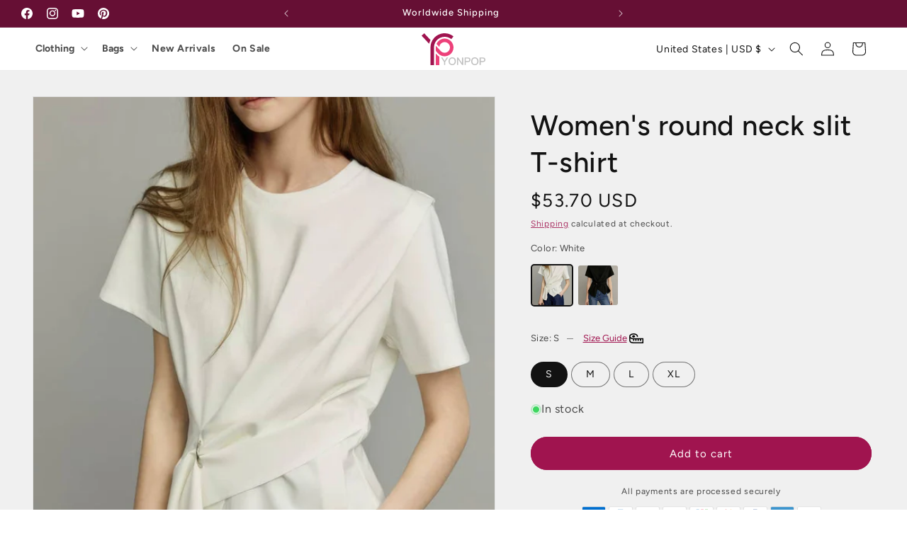

--- FILE ---
content_type: text/html; charset=utf-8
request_url: https://yonpop.com/web-pixels@fcfee988w5aeb613cpc8e4bc33m6693e112/custom/web-pixel-96600302@6/sandbox/modern/products/womens-round-neck-slit-t-shirt
body_size: 465
content:
<!DOCTYPE html>
<html>
  <head>
    <meta charset="utf-8">
    <title>Web Pixels Manager Sandbox</title>
    <script src="https://yonpop.com/cdn/wpm/sfcfee988w5aeb613cpc8e4bc33m6693e112m.js"></script>

    <script type="text/javascript">
  (function(shopify) {shopify.extend('WebPixel::Render', function(api) {
var analytics=api.analytics,browser=api.browser,init=api.init;
// Settings → Checkout and Payment → Customer Events → Add Custom Script

analytics.subscribe("checkout_completed", async (event) => {
  // 1. Make sure to execute only on the order confirmation page
  if (!document.location.pathname.includes("/thank_you")) return;
  
  // 2. Preventing duplicate execution
  if (window.gcrInitialized) return;
  window.gcrInitialized = true;
  
  // 3. Extract order data from the event object
  const checkout = event.data.checkout;
  const order = checkout.order;
  
  // 4. Preparing the GCR configuration
  const gcrConfig = {
    merchant_id: 564852176, // Replace with your Merchant ID
    order_id: order.id.replace("gid://shopify/Order/", ""), // Clean up ID format
    email: checkout.email,
    delivery_country: checkout.shippingAddress?.countryCode || "US",
    estimated_delivery_date: calculateDeliveryDate(21), // Delivery in 21 days
    products: checkout.lineItems.map(item => ({
      gtin: item.variant.barcode || item.variant.sku || item.id,
      item_id: item.variant.id.replace("gid://shopify/ProductVariant/", ""),
      item_name: item.title
    }))
  };
  
  // 5. Loading the GCR script
  loadGcrScript(gcrConfig);
});

// Calculate delivery date function
function calculateDeliveryDate(days) {
  const date = new Date();
  date.setDate(date.getDate() + days);
  return date.toISOString().split('T')[0];
}

// Load GCR script function
function loadGcrScript(config) {
  // Avoid duplicate loading
  if (document.querySelector('script[src="https://apis.google.com/js/platform.js"]')) {
    initGCR(config);
    return;
  }
  
  const script = document.createElement('script');
  script.src = 'https://apis.google.com/js/platform.js?onload=initGCR';
  script.async = true;
  document.head.appendChild(script);
  
  // Defining global callbacks
  window.initGCR = function() {
    if (!window.gapi) {
      setTimeout(() => window.initGCR(), 500);
      return;
    }
    
    window.gapi.load('surveyoptin', function() {
      // Delay display for 5 seconds to avoid disrupting user experience
      setTimeout(() => {
        window.gapi.surveyoptin.render(config);
      }, 5000);
    });
  };
}
});})(self.webPixelsManager.createShopifyExtend('96600302', 'custom'));

</script>

  </head>
  <body></body>
</html>


--- FILE ---
content_type: text/html; charset=utf-8
request_url: https://yonpop.com/web-pixels@fcfee988w5aeb613cpc8e4bc33m6693e112/custom/web-pixel-shopify-custom-pixel@0450/sandbox/modern/products/womens-round-neck-slit-t-shirt
body_size: -266
content:
<!DOCTYPE html>
<html>
  <head>
    <meta charset="utf-8">
    <title>Web Pixels Manager Sandbox</title>
    <script src="https://yonpop.com/cdn/wpm/sfcfee988w5aeb613cpc8e4bc33m6693e112m.js"></script>

    <script type="text/javascript">
  (function(shopify) {shopify.extend('WebPixel::Render', function(api) {
var analytics=api.analytics,browser=api.browser,init=api.init;
var e=api._pixelInfo?api._pixelInfo.runtimeContext:null,n=api._pixelInfo?api._pixelInfo.type:null;analytics.subscribe("all_standard_events",(function(i){var l,o;l=i.name,o=i,browser.localStorage.getItem("shopify-pixel-mode").then((function(i){"debug"===i&&console.log(`[shopify-pixel][${n}][${e}] ${l}`,o)})).catch((function(){}))}));
});})(self.webPixelsManager.createShopifyExtend('shopify-custom-pixel', 'custom'));

</script>

  </head>
  <body></body>
</html>


--- FILE ---
content_type: text/html; charset=utf-8
request_url: https://yonpop.com/recommendations/products?limit=4&intent=complementary&product_id=8104657682670&section_id=template--20434421121262__main
body_size: 16746
content:
<section id="shopify-section-template--20434421121262__main" class="shopify-section section"><product-info
  id="MainProduct-template--20434421121262__main"
  class="section-template--20434421121262__main-padding gradient color-scheme-2"
  data-section="template--20434421121262__main"
  data-product-id="8104657682670"
  data-update-url="true"
  data-url="/products/womens-round-neck-slit-t-shirt"
  
>
  <link href="//yonpop.com/cdn/shop/t/132/assets/section-main-product.css?v=107189463060305128941761557901" rel="stylesheet" type="text/css" media="all" />
  <link href="//yonpop.com/cdn/shop/t/132/assets/component-accordion.css?v=7971072480289620591761557901" rel="stylesheet" type="text/css" media="all" />
  <link href="//yonpop.com/cdn/shop/t/132/assets/component-price.css?v=70172745017360139101761557901" rel="stylesheet" type="text/css" media="all" />
  <link href="//yonpop.com/cdn/shop/t/132/assets/component-slider.css?v=14039311878856620671761557901" rel="stylesheet" type="text/css" media="all" />
  <link href="//yonpop.com/cdn/shop/t/132/assets/component-rating.css?v=179577762467860590411761557901" rel="stylesheet" type="text/css" media="all" />
  <link href="//yonpop.com/cdn/shop/t/132/assets/component-deferred-media.css?v=14096082462203297471761557901" rel="stylesheet" type="text/css" media="all" />

  
    <link href="//yonpop.com/cdn/shop/t/132/assets/component-product-variant-picker.css?v=101198305663325844211761557901" rel="stylesheet" type="text/css" media="all" />
    <link href="//yonpop.com/cdn/shop/t/132/assets/component-swatch-input.css?v=61683592951238328641761557901" rel="stylesheet" type="text/css" media="all" />
    <link href="//yonpop.com/cdn/shop/t/132/assets/component-swatch.css?v=6811383713633888781761557901" rel="stylesheet" type="text/css" media="all" />
  
<style data-shopify>.section-template--20434421121262__main-padding {
      padding-top: 27px;
      padding-bottom: 9px;
    }

    @media screen and (min-width: 750px) {
      .section-template--20434421121262__main-padding {
        padding-top: 36px;
        padding-bottom: 12px;
      }
    }</style><script src="//yonpop.com/cdn/shop/t/132/assets/product-info.js?v=149160427226008204701761557901" defer="defer"></script>
  <script src="//yonpop.com/cdn/shop/t/132/assets/product-form.js?v=82553749319723712671761557901" defer="defer"></script>

  <div class="page-width">
    <div class="product product--medium product--left product--stacked product--mobile-hide grid grid--1-col grid--2-col-tablet">
      <div class="grid__item product__media-wrapper">
        
<media-gallery
  id="MediaGallery-template--20434421121262__main"
  role="region"
  
    class="product__column-sticky"
  
  aria-label="Gallery Viewer"
  data-desktop-layout="stacked"
  data-selected-options="[]Color:white,Size:s,"
>
  <div id="GalleryStatus-template--20434421121262__main" class="visually-hidden" role="status"></div>
  <slider-component id="GalleryViewer-template--20434421121262__main" class="slider-mobile-gutter">
    <a class="skip-to-content-link button visually-hidden quick-add-hidden" href="#ProductInfo-template--20434421121262__main">
      Skip to product information
    </a>
    <ul
      id="Slider-Gallery-template--20434421121262__main"
      class="product__media-list contains-media grid grid--peek list-unstyled slider slider--mobile"
      role="list"
    ><li
          id="Slide-template--20434421121262__main-32112319955182"
          class="product__media-item grid__item slider__slide is-active scroll-trigger animate--fade-in"
          data-media-id="template--20434421121262__main-32112319955182"
          
            
            
              
            
              
                
                
                  data-color="White"
                
              
            
          
        >

<div
  class="product-media-container media-type-image media-fit-cover global-media-settings gradient"
  style="--ratio: 0.6666666666666666; --preview-ratio: 0.6666666666666666;"
>
  <modal-opener
    class="product__modal-opener product__modal-opener--image"
    data-modal="#ProductModal-template--20434421121262__main"
  >
    <span
      class="product__media-icon motion-reduce quick-add-hidden product__media-icon--lightbox"
      aria-hidden="true"
    >
      
          <span class="svg-wrapper"><svg xmlns="http://www.w3.org/2000/svg" fill="none" class="icon icon-plus" viewBox="0 0 19 19"><path fill="currentColor" fill-rule="evenodd" d="M4.667 7.94a.5.5 0 0 1 .499-.501l5.534-.014a.5.5 0 1 1 .002 1l-5.534.014a.5.5 0 0 1-.5-.5" clip-rule="evenodd"/><path fill="currentColor" fill-rule="evenodd" d="M7.926 4.665a.5.5 0 0 1 .501.498l.014 5.534a.5.5 0 1 1-1 .003l-.014-5.534a.5.5 0 0 1 .499-.501" clip-rule="evenodd"/><path fill="currentColor" fill-rule="evenodd" d="M12.832 3.03a6.931 6.931 0 1 0-9.802 9.802 6.931 6.931 0 0 0 9.802-9.802M2.323 2.323a7.931 7.931 0 0 1 11.296 11.136l4.628 4.628a.5.5 0 0 1-.707.707l-4.662-4.662A7.932 7.932 0 0 1 2.323 2.323" clip-rule="evenodd"/></svg>
</span>
      
    </span>

<div class="loading__spinner hidden">
  <svg xmlns="http://www.w3.org/2000/svg" class="spinner" viewBox="0 0 66 66"><circle stroke-width="6" cx="33" cy="33" r="30" fill="none" class="path"/></svg>

</div>
<div class="product__media media media--transparent">
      <img src="//yonpop.com/cdn/shop/files/CP0513799301.jpg?v=1757432842&amp;width=1946" alt="#Color_White" srcset="//yonpop.com/cdn/shop/files/CP0513799301.jpg?v=1757432842&amp;width=246 246w, //yonpop.com/cdn/shop/files/CP0513799301.jpg?v=1757432842&amp;width=493 493w, //yonpop.com/cdn/shop/files/CP0513799301.jpg?v=1757432842&amp;width=600 600w, //yonpop.com/cdn/shop/files/CP0513799301.jpg?v=1757432842&amp;width=713 713w, //yonpop.com/cdn/shop/files/CP0513799301.jpg?v=1757432842&amp;width=823 823w, //yonpop.com/cdn/shop/files/CP0513799301.jpg?v=1757432842&amp;width=990 990w, //yonpop.com/cdn/shop/files/CP0513799301.jpg?v=1757432842&amp;width=1100 1100w, //yonpop.com/cdn/shop/files/CP0513799301.jpg?v=1757432842&amp;width=1206 1206w, //yonpop.com/cdn/shop/files/CP0513799301.jpg?v=1757432842&amp;width=1346 1346w, //yonpop.com/cdn/shop/files/CP0513799301.jpg?v=1757432842&amp;width=1426 1426w, //yonpop.com/cdn/shop/files/CP0513799301.jpg?v=1757432842&amp;width=1646 1646w, //yonpop.com/cdn/shop/files/CP0513799301.jpg?v=1757432842&amp;width=1946 1946w" width="1946" height="2919" class="image-magnify-lightbox" sizes="(min-width: 1400px) 715px, (min-width: 990px) calc(55.0vw - 10rem), (min-width: 750px) calc((100vw - 11.5rem) / 2), calc(100vw / 1 - 4rem)">
    </div>
    <button
      class="product__media-toggle quick-add-hidden product__media-zoom-lightbox"
      type="button"
      aria-haspopup="dialog"
      data-media-id="32112319955182"
    >
      <span class="visually-hidden">
        Open media 1 in modal
      </span>
    </button>
  </modal-opener></div>

        </li>
        
        
        

        

        
        
        
<li
              id="Slide-template--20434421121262__main-32112320020718"
              class="product__media-item grid__item slider__slide scroll-trigger animate--fade-in"
              data-media-id="template--20434421121262__main-32112320020718"
              
                
                
                  
                
                  
                    
                    
                      data-color="White"
                    
                  
                
              
            >

<div
  class="product-media-container media-type-image media-fit-cover global-media-settings gradient"
  style="--ratio: 0.6666666666666666; --preview-ratio: 0.6666666666666666;"
>
  <modal-opener
    class="product__modal-opener product__modal-opener--image"
    data-modal="#ProductModal-template--20434421121262__main"
  >
    <span
      class="product__media-icon motion-reduce quick-add-hidden product__media-icon--lightbox"
      aria-hidden="true"
    >
      
          <span class="svg-wrapper"><svg xmlns="http://www.w3.org/2000/svg" fill="none" class="icon icon-plus" viewBox="0 0 19 19"><path fill="currentColor" fill-rule="evenodd" d="M4.667 7.94a.5.5 0 0 1 .499-.501l5.534-.014a.5.5 0 1 1 .002 1l-5.534.014a.5.5 0 0 1-.5-.5" clip-rule="evenodd"/><path fill="currentColor" fill-rule="evenodd" d="M7.926 4.665a.5.5 0 0 1 .501.498l.014 5.534a.5.5 0 1 1-1 .003l-.014-5.534a.5.5 0 0 1 .499-.501" clip-rule="evenodd"/><path fill="currentColor" fill-rule="evenodd" d="M12.832 3.03a6.931 6.931 0 1 0-9.802 9.802 6.931 6.931 0 0 0 9.802-9.802M2.323 2.323a7.931 7.931 0 0 1 11.296 11.136l4.628 4.628a.5.5 0 0 1-.707.707l-4.662-4.662A7.932 7.932 0 0 1 2.323 2.323" clip-rule="evenodd"/></svg>
</span>
      
    </span>

<div class="loading__spinner hidden">
  <svg xmlns="http://www.w3.org/2000/svg" class="spinner" viewBox="0 0 66 66"><circle stroke-width="6" cx="33" cy="33" r="30" fill="none" class="path"/></svg>

</div>
<div class="product__media media media--transparent">
      <img src="//yonpop.com/cdn/shop/files/CP0513799301-01.jpg?v=1757432842&amp;width=1946" alt="#Color_White" srcset="//yonpop.com/cdn/shop/files/CP0513799301-01.jpg?v=1757432842&amp;width=246 246w, //yonpop.com/cdn/shop/files/CP0513799301-01.jpg?v=1757432842&amp;width=493 493w, //yonpop.com/cdn/shop/files/CP0513799301-01.jpg?v=1757432842&amp;width=600 600w, //yonpop.com/cdn/shop/files/CP0513799301-01.jpg?v=1757432842&amp;width=713 713w, //yonpop.com/cdn/shop/files/CP0513799301-01.jpg?v=1757432842&amp;width=823 823w, //yonpop.com/cdn/shop/files/CP0513799301-01.jpg?v=1757432842&amp;width=990 990w, //yonpop.com/cdn/shop/files/CP0513799301-01.jpg?v=1757432842&amp;width=1100 1100w, //yonpop.com/cdn/shop/files/CP0513799301-01.jpg?v=1757432842&amp;width=1206 1206w, //yonpop.com/cdn/shop/files/CP0513799301-01.jpg?v=1757432842&amp;width=1346 1346w, //yonpop.com/cdn/shop/files/CP0513799301-01.jpg?v=1757432842&amp;width=1426 1426w, //yonpop.com/cdn/shop/files/CP0513799301-01.jpg?v=1757432842&amp;width=1646 1646w, //yonpop.com/cdn/shop/files/CP0513799301-01.jpg?v=1757432842&amp;width=1946 1946w" width="1946" height="2919" loading="lazy" class="image-magnify-lightbox" sizes="(min-width: 1400px) 715px, (min-width: 990px) calc(55.0vw - 10rem), (min-width: 750px) calc((100vw - 11.5rem) / 2), calc(100vw / 1 - 4rem)">
    </div>
    <button
      class="product__media-toggle quick-add-hidden product__media-zoom-lightbox"
      type="button"
      aria-haspopup="dialog"
      data-media-id="32112320020718"
    >
      <span class="visually-hidden">
        Open media 2 in modal
      </span>
    </button>
  </modal-opener></div>

            </li>
        

        
        
        
<li
              id="Slide-template--20434421121262__main-32112320053486"
              class="product__media-item grid__item slider__slide scroll-trigger animate--fade-in"
              data-media-id="template--20434421121262__main-32112320053486"
              
                
                
                  
                
                  
                    
                    
                      data-color="White"
                    
                  
                
              
            >

<div
  class="product-media-container media-type-image media-fit-cover global-media-settings gradient"
  style="--ratio: 0.6666666666666666; --preview-ratio: 0.6666666666666666;"
>
  <modal-opener
    class="product__modal-opener product__modal-opener--image"
    data-modal="#ProductModal-template--20434421121262__main"
  >
    <span
      class="product__media-icon motion-reduce quick-add-hidden product__media-icon--lightbox"
      aria-hidden="true"
    >
      
          <span class="svg-wrapper"><svg xmlns="http://www.w3.org/2000/svg" fill="none" class="icon icon-plus" viewBox="0 0 19 19"><path fill="currentColor" fill-rule="evenodd" d="M4.667 7.94a.5.5 0 0 1 .499-.501l5.534-.014a.5.5 0 1 1 .002 1l-5.534.014a.5.5 0 0 1-.5-.5" clip-rule="evenodd"/><path fill="currentColor" fill-rule="evenodd" d="M7.926 4.665a.5.5 0 0 1 .501.498l.014 5.534a.5.5 0 1 1-1 .003l-.014-5.534a.5.5 0 0 1 .499-.501" clip-rule="evenodd"/><path fill="currentColor" fill-rule="evenodd" d="M12.832 3.03a6.931 6.931 0 1 0-9.802 9.802 6.931 6.931 0 0 0 9.802-9.802M2.323 2.323a7.931 7.931 0 0 1 11.296 11.136l4.628 4.628a.5.5 0 0 1-.707.707l-4.662-4.662A7.932 7.932 0 0 1 2.323 2.323" clip-rule="evenodd"/></svg>
</span>
      
    </span>

<div class="loading__spinner hidden">
  <svg xmlns="http://www.w3.org/2000/svg" class="spinner" viewBox="0 0 66 66"><circle stroke-width="6" cx="33" cy="33" r="30" fill="none" class="path"/></svg>

</div>
<div class="product__media media media--transparent">
      <img src="//yonpop.com/cdn/shop/files/CP0513799301-02.jpg?v=1757432842&amp;width=1946" alt="#Color_White" srcset="//yonpop.com/cdn/shop/files/CP0513799301-02.jpg?v=1757432842&amp;width=246 246w, //yonpop.com/cdn/shop/files/CP0513799301-02.jpg?v=1757432842&amp;width=493 493w, //yonpop.com/cdn/shop/files/CP0513799301-02.jpg?v=1757432842&amp;width=600 600w, //yonpop.com/cdn/shop/files/CP0513799301-02.jpg?v=1757432842&amp;width=713 713w, //yonpop.com/cdn/shop/files/CP0513799301-02.jpg?v=1757432842&amp;width=823 823w, //yonpop.com/cdn/shop/files/CP0513799301-02.jpg?v=1757432842&amp;width=990 990w, //yonpop.com/cdn/shop/files/CP0513799301-02.jpg?v=1757432842&amp;width=1100 1100w, //yonpop.com/cdn/shop/files/CP0513799301-02.jpg?v=1757432842&amp;width=1206 1206w, //yonpop.com/cdn/shop/files/CP0513799301-02.jpg?v=1757432842&amp;width=1346 1346w, //yonpop.com/cdn/shop/files/CP0513799301-02.jpg?v=1757432842&amp;width=1426 1426w, //yonpop.com/cdn/shop/files/CP0513799301-02.jpg?v=1757432842&amp;width=1646 1646w, //yonpop.com/cdn/shop/files/CP0513799301-02.jpg?v=1757432842&amp;width=1946 1946w" width="1946" height="2919" loading="lazy" class="image-magnify-lightbox" sizes="(min-width: 1400px) 715px, (min-width: 990px) calc(55.0vw - 10rem), (min-width: 750px) calc((100vw - 11.5rem) / 2), calc(100vw / 1 - 4rem)">
    </div>
    <button
      class="product__media-toggle quick-add-hidden product__media-zoom-lightbox"
      type="button"
      aria-haspopup="dialog"
      data-media-id="32112320053486"
    >
      <span class="visually-hidden">
        Open media 3 in modal
      </span>
    </button>
  </modal-opener></div>

            </li>
        

        
        
        
<li
              id="Slide-template--20434421121262__main-32112320086254"
              class="product__media-item grid__item slider__slide scroll-trigger animate--fade-in"
              data-media-id="template--20434421121262__main-32112320086254"
              
                
                
                  
                
                  
                    
                    
                      data-color="White"
                    
                  
                
              
            >

<div
  class="product-media-container media-type-image media-fit-cover global-media-settings gradient"
  style="--ratio: 0.6666666666666666; --preview-ratio: 0.6666666666666666;"
>
  <modal-opener
    class="product__modal-opener product__modal-opener--image"
    data-modal="#ProductModal-template--20434421121262__main"
  >
    <span
      class="product__media-icon motion-reduce quick-add-hidden product__media-icon--lightbox"
      aria-hidden="true"
    >
      
          <span class="svg-wrapper"><svg xmlns="http://www.w3.org/2000/svg" fill="none" class="icon icon-plus" viewBox="0 0 19 19"><path fill="currentColor" fill-rule="evenodd" d="M4.667 7.94a.5.5 0 0 1 .499-.501l5.534-.014a.5.5 0 1 1 .002 1l-5.534.014a.5.5 0 0 1-.5-.5" clip-rule="evenodd"/><path fill="currentColor" fill-rule="evenodd" d="M7.926 4.665a.5.5 0 0 1 .501.498l.014 5.534a.5.5 0 1 1-1 .003l-.014-5.534a.5.5 0 0 1 .499-.501" clip-rule="evenodd"/><path fill="currentColor" fill-rule="evenodd" d="M12.832 3.03a6.931 6.931 0 1 0-9.802 9.802 6.931 6.931 0 0 0 9.802-9.802M2.323 2.323a7.931 7.931 0 0 1 11.296 11.136l4.628 4.628a.5.5 0 0 1-.707.707l-4.662-4.662A7.932 7.932 0 0 1 2.323 2.323" clip-rule="evenodd"/></svg>
</span>
      
    </span>

<div class="loading__spinner hidden">
  <svg xmlns="http://www.w3.org/2000/svg" class="spinner" viewBox="0 0 66 66"><circle stroke-width="6" cx="33" cy="33" r="30" fill="none" class="path"/></svg>

</div>
<div class="product__media media media--transparent">
      <img src="//yonpop.com/cdn/shop/files/CP0513799301-03.jpg?v=1757432842&amp;width=1946" alt="#Color_White" srcset="//yonpop.com/cdn/shop/files/CP0513799301-03.jpg?v=1757432842&amp;width=246 246w, //yonpop.com/cdn/shop/files/CP0513799301-03.jpg?v=1757432842&amp;width=493 493w, //yonpop.com/cdn/shop/files/CP0513799301-03.jpg?v=1757432842&amp;width=600 600w, //yonpop.com/cdn/shop/files/CP0513799301-03.jpg?v=1757432842&amp;width=713 713w, //yonpop.com/cdn/shop/files/CP0513799301-03.jpg?v=1757432842&amp;width=823 823w, //yonpop.com/cdn/shop/files/CP0513799301-03.jpg?v=1757432842&amp;width=990 990w, //yonpop.com/cdn/shop/files/CP0513799301-03.jpg?v=1757432842&amp;width=1100 1100w, //yonpop.com/cdn/shop/files/CP0513799301-03.jpg?v=1757432842&amp;width=1206 1206w, //yonpop.com/cdn/shop/files/CP0513799301-03.jpg?v=1757432842&amp;width=1346 1346w, //yonpop.com/cdn/shop/files/CP0513799301-03.jpg?v=1757432842&amp;width=1426 1426w, //yonpop.com/cdn/shop/files/CP0513799301-03.jpg?v=1757432842&amp;width=1646 1646w, //yonpop.com/cdn/shop/files/CP0513799301-03.jpg?v=1757432842&amp;width=1946 1946w" width="1946" height="2919" loading="lazy" class="image-magnify-lightbox" sizes="(min-width: 1400px) 715px, (min-width: 990px) calc(55.0vw - 10rem), (min-width: 750px) calc((100vw - 11.5rem) / 2), calc(100vw / 1 - 4rem)">
    </div>
    <button
      class="product__media-toggle quick-add-hidden product__media-zoom-lightbox"
      type="button"
      aria-haspopup="dialog"
      data-media-id="32112320086254"
    >
      <span class="visually-hidden">
        Open media 4 in modal
      </span>
    </button>
  </modal-opener></div>

            </li>
        

        
        
        
<li
              id="Slide-template--20434421121262__main-32112320119022"
              class="product__media-item grid__item slider__slide scroll-trigger animate--fade-in"
              data-media-id="template--20434421121262__main-32112320119022"
              
                
                
                  
                
                  
                    
                    
                      data-color="White"
                    
                  
                
              
            >

<div
  class="product-media-container media-type-image media-fit-cover global-media-settings gradient"
  style="--ratio: 0.6666666666666666; --preview-ratio: 0.6666666666666666;"
>
  <modal-opener
    class="product__modal-opener product__modal-opener--image"
    data-modal="#ProductModal-template--20434421121262__main"
  >
    <span
      class="product__media-icon motion-reduce quick-add-hidden product__media-icon--lightbox"
      aria-hidden="true"
    >
      
          <span class="svg-wrapper"><svg xmlns="http://www.w3.org/2000/svg" fill="none" class="icon icon-plus" viewBox="0 0 19 19"><path fill="currentColor" fill-rule="evenodd" d="M4.667 7.94a.5.5 0 0 1 .499-.501l5.534-.014a.5.5 0 1 1 .002 1l-5.534.014a.5.5 0 0 1-.5-.5" clip-rule="evenodd"/><path fill="currentColor" fill-rule="evenodd" d="M7.926 4.665a.5.5 0 0 1 .501.498l.014 5.534a.5.5 0 1 1-1 .003l-.014-5.534a.5.5 0 0 1 .499-.501" clip-rule="evenodd"/><path fill="currentColor" fill-rule="evenodd" d="M12.832 3.03a6.931 6.931 0 1 0-9.802 9.802 6.931 6.931 0 0 0 9.802-9.802M2.323 2.323a7.931 7.931 0 0 1 11.296 11.136l4.628 4.628a.5.5 0 0 1-.707.707l-4.662-4.662A7.932 7.932 0 0 1 2.323 2.323" clip-rule="evenodd"/></svg>
</span>
      
    </span>

<div class="loading__spinner hidden">
  <svg xmlns="http://www.w3.org/2000/svg" class="spinner" viewBox="0 0 66 66"><circle stroke-width="6" cx="33" cy="33" r="30" fill="none" class="path"/></svg>

</div>
<div class="product__media media media--transparent">
      <img src="//yonpop.com/cdn/shop/files/CP0513799301-04.jpg?v=1757432843&amp;width=1946" alt="#Color_White" srcset="//yonpop.com/cdn/shop/files/CP0513799301-04.jpg?v=1757432843&amp;width=246 246w, //yonpop.com/cdn/shop/files/CP0513799301-04.jpg?v=1757432843&amp;width=493 493w, //yonpop.com/cdn/shop/files/CP0513799301-04.jpg?v=1757432843&amp;width=600 600w, //yonpop.com/cdn/shop/files/CP0513799301-04.jpg?v=1757432843&amp;width=713 713w, //yonpop.com/cdn/shop/files/CP0513799301-04.jpg?v=1757432843&amp;width=823 823w, //yonpop.com/cdn/shop/files/CP0513799301-04.jpg?v=1757432843&amp;width=990 990w, //yonpop.com/cdn/shop/files/CP0513799301-04.jpg?v=1757432843&amp;width=1100 1100w, //yonpop.com/cdn/shop/files/CP0513799301-04.jpg?v=1757432843&amp;width=1206 1206w, //yonpop.com/cdn/shop/files/CP0513799301-04.jpg?v=1757432843&amp;width=1346 1346w, //yonpop.com/cdn/shop/files/CP0513799301-04.jpg?v=1757432843&amp;width=1426 1426w, //yonpop.com/cdn/shop/files/CP0513799301-04.jpg?v=1757432843&amp;width=1646 1646w, //yonpop.com/cdn/shop/files/CP0513799301-04.jpg?v=1757432843&amp;width=1946 1946w" width="1946" height="2919" loading="lazy" class="image-magnify-lightbox" sizes="(min-width: 1400px) 715px, (min-width: 990px) calc(55.0vw - 10rem), (min-width: 750px) calc((100vw - 11.5rem) / 2), calc(100vw / 1 - 4rem)">
    </div>
    <button
      class="product__media-toggle quick-add-hidden product__media-zoom-lightbox"
      type="button"
      aria-haspopup="dialog"
      data-media-id="32112320119022"
    >
      <span class="visually-hidden">
        Open media 5 in modal
      </span>
    </button>
  </modal-opener></div>

            </li>
        

        
        
        
        

        
        
        
        

        
        
        
        

        
        
        
        

        
        
        
        
</ul>
    <div class="slider-buttons quick-add-hidden">
      <button
        type="button"
        class="slider-button slider-button--prev"
        name="previous"
        aria-label="Slide left"
      >
        <span class="svg-wrapper"><svg class="icon icon-caret" viewBox="0 0 10 6"><path fill="currentColor" fill-rule="evenodd" d="M9.354.646a.5.5 0 0 0-.708 0L5 4.293 1.354.646a.5.5 0 0 0-.708.708l4 4a.5.5 0 0 0 .708 0l4-4a.5.5 0 0 0 0-.708" clip-rule="evenodd"/></svg>
</span>
      </button>
      <div class="slider-counter caption">
        <span class="slider-counter--current">1</span>
        <span aria-hidden="true"> / </span>
        <span class="visually-hidden">of</span>
        <span class="slider-counter--total">10</span>
      </div>
      <button
        type="button"
        class="slider-button slider-button--next"
        name="next"
        aria-label="Slide right"
      >
        <span class="svg-wrapper"><svg class="icon icon-caret" viewBox="0 0 10 6"><path fill="currentColor" fill-rule="evenodd" d="M9.354.646a.5.5 0 0 0-.708 0L5 4.293 1.354.646a.5.5 0 0 0-.708.708l4 4a.5.5 0 0 0 .708 0l4-4a.5.5 0 0 0 0-.708" clip-rule="evenodd"/></svg>
</span>
      </button>
    </div>
  </slider-component></media-gallery>

      </div>
      <div class="product__info-wrapper grid__item scroll-trigger animate--slide-in">
        <section
          id="ProductInfo-template--20434421121262__main"
          class="product__info-container product__column-sticky"
        ><div id="shopify-block-ATXQzTVpKcmdCcFFRU__judge_me_reviews_preview_badge_7t9mkP" class="shopify-block shopify-app-block">
<div class='jdgm-widget jdgm-preview-badge'
    data-id='8104657682670'
    data-template='manual-installation'>
  
</div>




</div>
<div class="product__title" >
                  <h1>Women&#39;s round neck slit T-shirt</h1>
                  <a href="/products/womens-round-neck-slit-t-shirt" class="product__title">
                    <h2 class="h1">
                      Women&#39;s round neck slit T-shirt
                    </h2>
                  </a>
                </div><div id="price-template--20434421121262__main" role="status" >
<div
    class="
      price price--large price--show-badge"
  >
    <div class="price__container"><div class="price__regular"><span class="visually-hidden visually-hidden--inline">Regular price</span>
          <span class="price-item price-item--regular">
            $53.70 USD
          </span></div>
      <div class="price__sale">
          <span class="visually-hidden visually-hidden--inline">Regular price</span>
          <span>
            <s class="price-item price-item--regular">
              
                
              
            </s>
          </span><span class="visually-hidden visually-hidden--inline">Sale price</span>
        <span class="price-item price-item--sale price-item--last">
          $53.70 USD
        </span>
      </div>
      <small class="unit-price caption hidden">
        <span class="visually-hidden">Unit price</span>
        <span class="price-item price-item--last">
          <span></span>
          <span aria-hidden="true">/</span>
          <span class="visually-hidden">&nbsp;per&nbsp;</span>
          <span>
          </span>
        </span>
      </small>
    </div><span class="badge price__badge-sale color-scheme-3">
        % OFF
      </span>

      <span class="badge price__badge-sold-out color-scheme-4">
        Sold out
      </span></div>

</div><div class="product__tax caption rte"><a href="/policies/shipping-policy">Shipping</a> calculated at checkout.
</div><div ><form method="post" action="/cart/add" id="product-form-installment-template--20434421121262__main" accept-charset="UTF-8" class="installment caption-large" enctype="multipart/form-data"><input type="hidden" name="form_type" value="product" /><input type="hidden" name="utf8" value="✓" /><input type="hidden" name="id" value="44271568257262">
                    
<input type="hidden" name="product-id" value="8104657682670" /><input type="hidden" name="section-id" value="template--20434421121262__main" /></form></div>
<variant-selects
    id="variant-selects-template--20434421121262__main"
    data-section="template--20434421121262__main"
    
  ><fieldset class="js product-form__input product-form__input--pill">
          <legend class="form__label">
            Color:
            <span data-selected-value>White</span></legend>
          
          
<input
      type="radio"
      id="template--20434421121262__main-1-0"
      name="Color-1
"
      value="White"
      form="product-form-template--20434421121262__main"
      
        checked
      
      
      data-product-url=""
    data-option-value-id="436186153198"
    ><label for="template--20434421121262__main-1-0"class="swatch-variant-selected"><img src="//yonpop.com/cdn/shop/files/CP0513799301.jpg?crop=center&height=80&v=1757432842&width=80" 
               width="60"
               height="60"
               class="swatch-variant-image"
               alt="White" 
               loading="lazy">
        
      </label><input
      type="radio"
      id="template--20434421121262__main-1-1"
      name="Color-1
"
      value="Black"
      form="product-form-template--20434421121262__main"
      
      
      data-product-url=""
    data-option-value-id="436186185966"
    ><label for="template--20434421121262__main-1-1"class="swatch-variant-selected"><img src="//yonpop.com/cdn/shop/files/CP0513799311.jpg?crop=center&height=80&v=1757432843&width=80" 
               width="60"
               height="60"
               class="swatch-variant-image"
               alt="Black" 
               loading="lazy">
        
      </label>
        </fieldset><fieldset class="js product-form__input product-form__input--pill">
          <legend class="form__label">
            Size:
            <span data-selected-value>S</span><span class="split">＿</span>
<modal-opener class="product-popup-modal__opener quick-add-hidden" data-modal="#PopupModal-popup_Size-Guide" >
  <button id="ModalClose-popup_Size-Guide" class="product-popup-modal__button link" type="button" aria-haspopup="dialog">
    <span>Size Guide</span>
  </button>
</modal-opener>

<modal-dialog id="PopupModal-popup_Size-Guide" class="product-popup-modal" data-section="template--18736617717998__main">
  <div role="dialog" aria-label="Pop-up link text" aria-modal="true" class="product-popup-modal__content" tabindex="-1">
    <button id="ModalClose-popup_Size-Guide" type="button" class="product-popup-modal__toggle" aria-label="Close">
      <svg xmlns="http://www.w3.org/2000/svg" fill="none" class="icon icon-close" viewBox="0 0 18 17"><path fill="currentColor" d="M.865 15.978a.5.5 0 0 0 .707.707l7.433-7.431 7.579 7.282a.501.501 0 0 0 .846-.37.5.5 0 0 0-.153-.351L9.712 8.546l7.417-7.416a.5.5 0 1 0-.707-.708L8.991 7.853 1.413.573a.5.5 0 1 0-.693.72l7.563 7.268z"></path></svg>
    </button>
    <h1>Size Guide</h1>
    <div class="product-popup-modal__content-info"><div class="size-guide-item">
  <div class="size-chart-switch">
    <label class="size-guide-tips">Size Chart</label>
    <input checked="checked" id="unit-switch" type="radio">
    <a id="unit-switch-btn-sg"><span class="unit-cm unit-cm__true">CM</span><span class="unit-inch">IN</span></a>
  </div>
  <div id="size-data" class="size-chart center">
    <div>
    
<table><tbody>
<tr>
<th>Size</th>
<th>Shoulder</th>
<th>Bust</th>
<th>Sleeve</th>
<th>Cuff</th>
<th>Length</th>
</tr>
<tr>
<th>S</th>
<td>39cm</td>
<td>110cm</td>
<td>19cm</td>
<td>36cm</td>
<td>56cm</td>
</tr>
<tr>
<th>M</th>
<td>40cm</td>
<td>114cm</td>
<td>19.5cm</td>
<td>37cm</td>
<td>57.5cm</td>
</tr>
<tr>
<th>L</th>
<td>41cm</td>
<td>118cm</td>
<td>20cm</td>
<td>38cm</td>
<td>59cm</td>
</tr>
<tr>
<th>XL</th>
<td>42cm</td>
<td>122cm</td>
<td>20.5cm</td>
<td>39cm</td>
<td>60.5cm</td>
</tr>
</tbody></table>
    </div>
  </div>
  <p class="size-chart-tips">* Manual measurement, please allow 1-3cm error range, the color is subject to the actual product.</p>
  <p class="size-chart-tips">* <em>Please refer to the Size Guide for clothing.</em></p>
</div>


<div class="size-guide-item"><div class="accordion" >
  <details id="Details-How to Measure the Size?">
    <summary id="Summary-How to Measure the Size?" class="">
      <h3 class="accordion__title inline-richtext">How to Measure the Size?</h3><svg class="icon icon-caret" viewBox="0 0 10 6"><path fill="currentColor" fill-rule="evenodd" d="M9.354.646a.5.5 0 0 0-.708 0L5 4.293 1.354.646a.5.5 0 0 0-.708.708l4 4a.5.5 0 0 0 .708 0l4-4a.5.5 0 0 0 0-.708" clip-rule="evenodd"/></svg>
</summary>
    <div class="accordion__content rte" id="CollapsibleAccordion-How to Measure the Size?" role="region" aria-labelledby="Summary-How to Measure the Size?"><div class="size-guide-item-row"><div class="size-guide-item-left"><img class="size-guide-img" src="https://cdn.shopify.com/s/files/1/0024/7391/8510/files/sizemeasure-tops.webp?v=1657375504" loading="lazy"></div>
    <div class="size-guide-item-right">
      <span>➀ Shoulder</span>
      <p>Measure from where the shoulder seam meets the sleeve on one side to another side.</p>
      <span>➁ Bust</span>
      <p>Measure from the stitches below the armpits on one side to another.</p>
      <span>➂ Length</span>
      <p>Measure from where the shoulder seam meets the collar to the hem.</p>
      <span>➃ Sleeves</span>
      <p>Measure from where the shoulder seam meets armhole to the cuff.</p>
    </div></div></div>
  </details>
</div></div>

<style>
  #PopupModal-popup_size-guide #unit-switch-btn-sg span{padding:0;}
  #PopupModal-popup_size-guide h1{padding:10px;}
  #PopupModal-popup_size-guide .size-guide-item-right p{line-height:1.2;}
  @media (min-width: 1025px) {
    #PopupModal-popup_size-guide .product-popup-modal__content{width:50%;}
  }
  @media (max-width: 767px){
    #PopupModal-popup_size-guide .product-popup-modal__content{padding:1px;}
    #PopupModal-popup_size-guide .product-popup-modal__content-info{padding:0;}
  }
</style>
</div>
  </div>
</modal-dialog>

<style>
  .size-guide-icon{width:20px;vertical-align:middle;}
@media (min-width: 768px) {
.product-popup-modal__content{width:50%;}
}
</style><svg xmlns="http://www.w3.org/2000/svg" class="size-guide-icon" viewBox="0 0 471.25 335.6">
                <path d="M112.47,2.51c25.98-3.96,52.71-3.26,78.41,2.3,15.17,2.66,29.73,8.17,43.37,15.25,14.45,8.28,28.44,18.07,38.6,31.47,11.62,14.28,18.7,32.61,17.89,51.15-.28,5.63-1.26,11.19-2.21,16.74-2.32-.04-4.63-.3-6.91-.72-9.82-2.05-19.63-4.18-29.49-6.05-.33-3.4.87-6.68.99-10.06.75-9.9-2.86-19.83-9.02-27.51-6.94-9.21-16.75-15.69-26.64-21.34-14-8.2-29.94-12.25-45.85-14.67-5.87-1.4-11.93-.99-17.89-1.54-5.43-.47-10.9-.46-16.33.02-5.87.51-11.84.14-17.62,1.46-16.19,2.48-32.44,6.58-46.65,15-10.49,6.01-20.84,13.09-27.76,23.22-5.87,8.16-8.52,18.49-7.28,28.47,2.13,13.68,11.63,24.87,22.52,32.78,5.62,3.94,11.85,6.84,17.84,10.15,6.33,3.65,13.52,5.31,20.3,7.92,6.62,2.61,13.81,2.98,20.69,4.56,6.27,1.31,12.75.54,19.04,1.69,2.21.15,4.42.28,6.62.46,25.18-.41,50.38-.06,75.57-.17,83.53-.08,167.06.14,250.59-.11-.24,57.53-.03,115.06-.11,172.59-92.84.03-185.68,0-278.53.01-26.12-.07-52.29.51-78.34-1.79-25.7-3.04-52.43-7.7-74.21-22.59-12.17-7.98-22.27-19-28.73-32.08C3.07,263.34.33,245.26.15,227.62c-.04-38.66.01-77.32-.02-115.99-.44-12.14.1-24.58,4.49-36.05,5.49-15.57,16.11-28.86,28.5-39.57,15.07-12.02,32.16-21.7,50.73-27.13,9.28-3.17,19-4.62,28.62-6.37ZM37.68,167.87c-.1,18.58,0,37.16-.05,55.74-.01,9.88.41,19.93,3.35,29.44,1.89,6.77,5.56,12.9,9.93,18.36,7.74,8.34,17.87,14.17,28.7,17.49,17.74,5.85,36.5,7.57,55.05,8.68,27.64.93,55.3.31,82.95.49h216.04c-.02-32.5,0-65-.01-97.49-13.59,0-27.17.01-40.76-.01.02,17-.02,34,.02,51-12.51.02-25.02,0-37.53.01.04-17,.02-33.99.01-50.99-12.91-.04-25.82.01-38.74-.01v51c-12.5-.01-25,.01-37.5-.01-.01-17-.01-34,.01-50.99-12.84.01-25.68-.02-38.52.01.04,17-.01,33.99.01,50.99h-37.5c-.01-17,0-34,0-51-12.91,0-25.82-.01-38.74.01-.03,17-.01,34-.01,51.01-12.5-.04-25-.02-37.5-.01,0-17.26,0-34.51-.01-51.77-4.06-.36-8.18-.38-12.17-1.32-27.49-4.19-54.87-13.42-77.03-30.63Z"/>
                <path d="M136.21,62.24c14.62-2.16,30.26.72,42.49,9.25,7.78,5.41,14.04,13.53,15.8,22.98,1.65,8.18-.46,16.86-5.14,23.69-4.67,6.79-11.39,12.02-18.88,15.39-15.11,6.79-33.02,7-48.31.67-9.5-3.93-18.12-10.81-22.79-20.11-4.15-8.09-4.43-18.01-.73-26.32,6.54-14.69,22.16-23.31,37.56-25.55ZM132.69,100.05c4.45,1.53,9.26,1.12,13.89,1.27,3.91-.22,8.03.21,11.71-1.36-8.43-1.28-17.18-1.36-25.6.09Z"/>
              </svg>
              <style>
                .split{margin:0 8px;vertical-align:super;}
                .form__label span{font-size:small;color:unset;}
                .product-popup-modal__button,.product-popup-modal__content-info,.product-popup-modal__content-info #unit-switch-btn-sg span{padding:0;}
                .size-chart{margin-top:0 !important;}
                @media (max-width: 767px){
                .product-popup-modal__content{padding:0 8px;}
                .product-popup-modal__content-info .size-chart-switch{padding:3px 3px 3px 10px;}
                }
              </style></legend>
          
          
<input
      type="radio"
      id="template--20434421121262__main-2-0"
      name="Size-2
"
      value="S"
      form="product-form-template--20434421121262__main"
      
        checked
      
      
      data-product-url=""
    data-option-value-id="436186218734"
    ><label for="template--20434421121262__main-2-0">
          S<span class="visually-hidden label-unavailable">Variant sold out or unavailable</span>
        
      </label><input
      type="radio"
      id="template--20434421121262__main-2-1"
      name="Size-2
"
      value="M"
      form="product-form-template--20434421121262__main"
      
      
      data-product-url=""
    data-option-value-id="436186251502"
    ><label for="template--20434421121262__main-2-1">
          M<span class="visually-hidden label-unavailable">Variant sold out or unavailable</span>
        
      </label><input
      type="radio"
      id="template--20434421121262__main-2-2"
      name="Size-2
"
      value="L"
      form="product-form-template--20434421121262__main"
      
      
      data-product-url=""
    data-option-value-id="436186284270"
    ><label for="template--20434421121262__main-2-2">
          L<span class="visually-hidden label-unavailable">Variant sold out or unavailable</span>
        
      </label><input
      type="radio"
      id="template--20434421121262__main-2-3"
      name="Size-2
"
      value="XL"
      form="product-form-template--20434421121262__main"
      
      
      data-product-url=""
    data-option-value-id="436186317038"
    ><label for="template--20434421121262__main-2-3">
          XL<span class="visually-hidden label-unavailable">Variant sold out or unavailable</span>
        
      </label>
        </fieldset><script type="application/json" data-selected-variant>
      {"id":44271568257262,"title":"White \/ S","option1":"White","option2":"S","option3":null,"sku":"CP0513799301","requires_shipping":true,"taxable":true,"featured_image":{"id":39384321949934,"product_id":8104657682670,"position":1,"created_at":"2023-08-05T07:05:14-04:00","updated_at":"2025-09-09T11:47:22-04:00","alt":"#Color_White","width":800,"height":1200,"src":"\/\/yonpop.com\/cdn\/shop\/files\/CP0513799301.jpg?v=1757432842","variant_ids":[44271568257262]},"available":true,"name":"Women's round neck slit T-shirt - White \/ S","public_title":"White \/ S","options":["White","S"],"price":5370,"weight":300,"compare_at_price":null,"inventory_management":"shopify","barcode":null,"featured_media":{"alt":"#Color_White","id":32112319955182,"position":1,"preview_image":{"aspect_ratio":0.667,"height":1200,"width":800,"src":"\/\/yonpop.com\/cdn\/shop\/files\/CP0513799301.jpg?v=1757432842"}},"requires_selling_plan":false,"selling_plan_allocations":[]}
    </script>
  </variant-selects><script src="//yonpop.com/cdn/shop/t/132/assets/product-size-chart.js?v=102909925489472995011762924863" defer="defer"></script><script src="//yonpop.com/cdn/shop/t/132/assets/variant-media-filter.js?v=29903988853839290561761557901" defer="defer"></script>

<p
                  class="product__inventory"
                  
                  id="Inventory-template--20434421121262__main"
                  role="status"
                ><span class="svg-wrapper" style="color: rgb(62, 214, 96)"><svg class="icon icon-inventory-status"><circle cx="7.5" cy="7.5" r="7.5" fill="currentColor"/><circle cx="7.5" cy="7.5" r="5" fill="currentColor" stroke="#FFF"/></svg>
</span>In stock</p>
<div ><product-form
      class="product-form"
      data-hide-errors="false"
      data-section-id="template--20434421121262__main"
    >
      <div class="product-form__error-message-wrapper" role="alert" hidden>
        <span class="svg-wrapper"><svg class="icon icon-error" viewBox="0 0 13 13"><circle cx="6.5" cy="6.5" r="5.5" stroke="#fff" stroke-width="2"/><circle cx="6.5" cy="6.5" r="5.5" fill="#EB001B" stroke="#EB001B" stroke-width=".7"/><path fill="#fff" d="m5.874 3.528.1 4.044h1.053l.1-4.044zm.627 6.133c.38 0 .68-.288.68-.656s-.3-.656-.68-.656-.681.288-.681.656.3.656.68.656"/><path fill="#fff" stroke="#EB001B" stroke-width=".7" d="M5.874 3.178h-.359l.01.359.1 4.044.008.341h1.736l.008-.341.1-4.044.01-.359H5.873Zm.627 6.833c.56 0 1.03-.432 1.03-1.006s-.47-1.006-1.03-1.006-1.031.432-1.031 1.006.47 1.006 1.03 1.006Z"/></svg>
</span>
        <span class="product-form__error-message"></span>
      </div><form method="post" action="/cart/add" id="product-form-template--20434421121262__main" accept-charset="UTF-8" class="form" enctype="multipart/form-data" novalidate="novalidate" data-type="add-to-cart-form"><input type="hidden" name="form_type" value="product" /><input type="hidden" name="utf8" value="✓" /><input
          type="hidden"
          name="id"
          value="44271568257262"
          
          class="product-variant-id"
        ><div class="product-form__buttons"><button
            id="ProductSubmitButton-template--20434421121262__main"
            type="submit"
            name="add"
            class="product-form__submit button button--full-width button--primary"
            
          >
            <span>Add to cart
</span>

<div class="loading__spinner hidden">
  <svg xmlns="http://www.w3.org/2000/svg" class="spinner" viewBox="0 0 66 66"><circle stroke-width="6" cx="33" cy="33" r="30" fill="none" class="path"/></svg>

</div>
</button></div><input type="hidden" name="product-id" value="8104657682670" /><input type="hidden" name="section-id" value="template--20434421121262__main" /></form><div class="securely-payment">
        <div class="caption center">All payments are processed securely</div>
        <div class="securely-payment-list"><?xml version="1.0" encoding="UTF-8"?>
<svg viewBox="0 0 38 24" xmlns="http://www.w3.org/2000/svg" role="img" width="38" height="24" aria-labelledby="pi-American-Express"><title id="pi-Americal-Express">American_Express</title><g fill="none"><path fill="#000" d="M35,0 L3,0 C1.3,0 0,1.3 0,3 L0,21 C0,22.7 1.4,24 3,24 L35,24 C36.7,24 38,22.7 38,21 L38,3 C38,1.3 36.6,0 35,0 Z" opacity=".07"></path><path fill="#006FCF" d="M35,1 C36.1,1 37,1.9 37,3 L37,21 C37,22.1 36.1,23 35,23 L3,23 C1.9,23 1,22.1 1,21 L1,3 C1,1.9 1.9,1 3,1 L35,1"></path><path fill="#FFF" d="M8.971,10.268 L9.745,12.144 L8.203,12.144 L8.971,10.268 Z M25.046,10.346 L22.069,10.346 L22.069,11.173 L24.998,11.173 L24.998,12.412 L22.075,12.412 L22.075,13.334 L25.052,13.334 L25.052,14.073 L27.129,11.828 L25.052,9.488 L25.046,10.346 L25.046,10.346 Z M10.983,8.006 L14.978,8.006 L15.865,9.941 L16.687,8 L27.057,8 L28.135,9.19 L29.25,8 L34.013,8 L30.494,11.852 L33.977,15.68 L29.143,15.68 L28.065,14.49 L26.94,15.68 L10.03,15.68 L9.536,14.49 L8.406,14.49 L7.911,15.68 L4,15.68 L7.286,8 L10.716,8 L10.983,8.006 Z M19.646,9.084 L17.407,9.084 L15.907,12.62 L14.282,9.084 L12.06,9.084 L12.06,13.894 L10,9.084 L8.007,9.084 L5.625,14.596 L7.18,14.596 L7.674,13.406 L10.27,13.406 L10.764,14.596 L13.484,14.596 L13.484,10.661 L15.235,14.602 L16.425,14.602 L18.165,10.673 L18.165,14.603 L19.623,14.603 L19.647,9.083 L19.646,9.084 Z M28.986,11.852 L31.517,9.084 L29.695,9.084 L28.094,10.81 L26.546,9.084 L20.652,9.084 L20.652,14.602 L26.462,14.602 L28.076,12.864 L29.624,14.602 L31.499,14.602 L28.987,11.852 L28.986,11.852 Z"></path></g></svg>
<svg viewBox="0 0 38 24" xmlns="http://www.w3.org/2000/svg" role="img" width="38" height="24" aria-labelledby="pi-diners_club"><title id="pi-diners_club">Diners Club</title><path opacity=".07" d="M35 0H3C1.3 0 0 1.3 0 3v18c0 1.7 1.4 3 3 3h32c1.7 0 3-1.3 3-3V3c0-1.7-1.4-3-3-3z"/><path fill="#fff" d="M35 1c1.1 0 2 .9 2 2v18c0 1.1-.9 2-2 2H3c-1.1 0-2-.9-2-2V3c0-1.1.9-2 2-2h32"/><path d="M12 12v3.7c0 .3-.2.3-.5.2-1.9-.8-3-3.3-2.3-5.4.4-1.1 1.2-2 2.3-2.4.4-.2.5-.1.5.2V12zm2 0V8.3c0-.3 0-.3.3-.2 2.1.8 3.2 3.3 2.4 5.4-.4 1.1-1.2 2-2.3 2.4-.4.2-.4.1-.4-.2V12zm7.2-7H13c3.8 0 6.8 3.1 6.8 7s-3 7-6.8 7h8.2c3.8 0 6.8-3.1 6.8-7s-3-7-6.8-7z" fill="#3086C8"/></svg>
<svg viewBox="0 0 38 24" width="38" height="24" role="img" aria-labelledby="pi-discover" fill="none" xmlns="http://www.w3.org/2000/svg"><title id="pi-discover">Discover</title><path fill="#000" opacity=".07" d="M35 0H3C1.3 0 0 1.3 0 3v18c0 1.7 1.4 3 3 3h32c1.7 0 3-1.3 3-3V3c0-1.7-1.4-3-3-3z"/><path d="M35 1c1.1 0 2 .9 2 2v18c0 1.1-.9 2-2 2H3c-1.1 0-2-.9-2-2V3c0-1.1.9-2 2-2h32z" fill="#fff"/><path d="M3.57 7.16H2v5.5h1.57c.83 0 1.43-.2 1.96-.63.63-.52 1-1.3 1-2.11-.01-1.63-1.22-2.76-2.96-2.76zm1.26 4.14c-.34.3-.77.44-1.47.44h-.29V8.1h.29c.69 0 1.11.12 1.47.44.37.33.59.84.59 1.37 0 .53-.22 1.06-.59 1.39zm2.19-4.14h1.07v5.5H7.02v-5.5zm3.69 2.11c-.64-.24-.83-.4-.83-.69 0-.35.34-.61.8-.61.32 0 .59.13.86.45l.56-.73c-.46-.4-1.01-.61-1.62-.61-.97 0-1.72.68-1.72 1.58 0 .76.35 1.15 1.35 1.51.42.15.63.25.74.31.21.14.32.34.32.57 0 .45-.35.78-.83.78-.51 0-.92-.26-1.17-.73l-.69.67c.49.73 1.09 1.05 1.9 1.05 1.11 0 1.9-.74 1.9-1.81.02-.89-.35-1.29-1.57-1.74zm1.92.65c0 1.62 1.27 2.87 2.9 2.87.46 0 .86-.09 1.34-.32v-1.26c-.43.43-.81.6-1.29.6-1.08 0-1.85-.78-1.85-1.9 0-1.06.79-1.89 1.8-1.89.51 0 .9.18 1.34.62V7.38c-.47-.24-.86-.34-1.32-.34-1.61 0-2.92 1.28-2.92 2.88zm12.76.94l-1.47-3.7h-1.17l2.33 5.64h.58l2.37-5.64h-1.16l-1.48 3.7zm3.13 1.8h3.04v-.93h-1.97v-1.48h1.9v-.93h-1.9V8.1h1.97v-.94h-3.04v5.5zm7.29-3.87c0-1.03-.71-1.62-1.95-1.62h-1.59v5.5h1.07v-2.21h.14l1.48 2.21h1.32l-1.73-2.32c.81-.17 1.26-.72 1.26-1.56zm-2.16.91h-.31V8.03h.33c.67 0 1.03.28 1.03.82 0 .55-.36.85-1.05.85z" fill="#231F20"/><path d="M20.16 12.86a2.931 2.931 0 100-5.862 2.931 2.931 0 000 5.862z" fill="url(#pi-paint0_linear)"/><path opacity=".65" d="M20.16 12.86a2.931 2.931 0 100-5.862 2.931 2.931 0 000 5.862z" fill="url(#pi-paint1_linear)"/><path d="M36.57 7.506c0-.1-.07-.15-.18-.15h-.16v.48h.12v-.19l.14.19h.14l-.16-.2c.06-.01.1-.06.1-.13zm-.2.07h-.02v-.13h.02c.06 0 .09.02.09.06 0 .05-.03.07-.09.07z" fill="#231F20"/><path d="M36.41 7.176c-.23 0-.42.19-.42.42 0 .23.19.42.42.42.23 0 .42-.19.42-.42 0-.23-.19-.42-.42-.42zm0 .77c-.18 0-.34-.15-.34-.35 0-.19.15-.35.34-.35.18 0 .33.16.33.35 0 .19-.15.35-.33.35z" fill="#231F20"/><path d="M37 12.984S27.09 19.873 8.976 23h26.023a2 2 0 002-1.984l.024-3.02L37 12.985z" fill="#F48120"/><defs><linearGradient id="pi-paint0_linear" x1="21.657" y1="12.275" x2="19.632" y2="9.104" gradientUnits="userSpaceOnUse"><stop stop-color="#F89F20"/><stop offset=".25" stop-color="#F79A20"/><stop offset=".533" stop-color="#F68D20"/><stop offset=".62" stop-color="#F58720"/><stop offset=".723" stop-color="#F48120"/><stop offset="1" stop-color="#F37521"/></linearGradient><linearGradient id="pi-paint1_linear" x1="21.338" y1="12.232" x2="18.378" y2="6.446" gradientUnits="userSpaceOnUse"><stop stop-color="#F58720"/><stop offset=".359" stop-color="#E16F27"/><stop offset=".703" stop-color="#D4602C"/><stop offset=".982" stop-color="#D05B2E"/></linearGradient></defs></svg>
<svg xmlns="http://www.w3.org/2000/svg" role="img" viewBox="0 0 38 24" width="38" height="24" aria-labelledby="pi-google_pay"><title id="pi-google_pay">Google Pay</title><path d="M35 0H3C1.3 0 0 1.3 0 3v18c0 1.7 1.4 3 3 3h32c1.7 0 3-1.3 3-3V3c0-1.7-1.4-3-3-3z" fill="#000" opacity=".07"/><path d="M35 1c1.1 0 2 .9 2 2v18c0 1.1-.9 2-2 2H3c-1.1 0-2-.9-2-2V3c0-1.1.9-2 2-2h32" fill="#FFF"/><path d="M18.093 11.976v3.2h-1.018v-7.9h2.691a2.447 2.447 0 0 1 1.747.692 2.28 2.28 0 0 1 .11 3.224l-.11.116c-.47.447-1.098.69-1.747.674l-1.673-.006zm0-3.732v2.788h1.698c.377.012.741-.135 1.005-.404a1.391 1.391 0 0 0-1.005-2.354l-1.698-.03zm6.484 1.348c.65-.03 1.286.188 1.778.613.445.43.682 1.03.65 1.649v3.334h-.969v-.766h-.049a1.93 1.93 0 0 1-1.673.931 2.17 2.17 0 0 1-1.496-.533 1.667 1.667 0 0 1-.613-1.324 1.606 1.606 0 0 1 .613-1.336 2.746 2.746 0 0 1 1.698-.515c.517-.02 1.03.093 1.49.331v-.208a1.134 1.134 0 0 0-.417-.901 1.416 1.416 0 0 0-.98-.368 1.545 1.545 0 0 0-1.319.717l-.895-.564a2.488 2.488 0 0 1 2.182-1.06zM23.29 13.52a.79.79 0 0 0 .337.662c.223.176.5.269.785.263.429-.001.84-.17 1.146-.472.305-.286.478-.685.478-1.103a2.047 2.047 0 0 0-1.324-.374 1.716 1.716 0 0 0-1.03.294.883.883 0 0 0-.392.73zm9.286-3.75l-3.39 7.79h-1.048l1.281-2.728-2.224-5.062h1.103l1.612 3.885 1.569-3.885h1.097z" fill="#5F6368"/><path d="M13.986 11.284c0-.308-.024-.616-.073-.92h-4.29v1.747h2.451a2.096 2.096 0 0 1-.9 1.373v1.134h1.464a4.433 4.433 0 0 0 1.348-3.334z" fill="#4285F4"/><path d="M9.629 15.721a4.352 4.352 0 0 0 3.01-1.097l-1.466-1.14a2.752 2.752 0 0 1-4.094-1.44H5.577v1.17a4.53 4.53 0 0 0 4.052 2.507z" fill="#34A853"/><path d="M7.079 12.05a2.709 2.709 0 0 1 0-1.735v-1.17H5.577a4.505 4.505 0 0 0 0 4.075l1.502-1.17z" fill="#FBBC04"/><path d="M9.629 8.44a2.452 2.452 0 0 1 1.74.68l1.3-1.293a4.37 4.37 0 0 0-3.065-1.183 4.53 4.53 0 0 0-4.027 2.5l1.502 1.171a2.715 2.715 0 0 1 2.55-1.875z" fill="#EA4335"/></svg>

<svg width="38" height="24" role="img" aria-labelledby="pi-jcb" viewBox="0 0 38 24" xmlns="http://www.w3.org/2000/svg"><title id="pi-jcb">JCB</title><g fill="none" fill-rule="evenodd"><g fill-rule="nonzero"><path d="M35 0H3C1.3 0 0 1.3 0 3v18c0 1.7 1.4 3 3 3h32c1.7 0 3-1.3 3-3V3c0-1.7-1.4-3-3-3z" fill="#000" opacity=".07"/><path d="M35 1c1.1 0 2 .9 2 2v18c0 1.1-.9 2-2 2H3c-1.1 0-2-.9-2-2V3c0-1.1.9-2 2-2h32" fill="#FFF"/></g><path d="M11.5 5H15v11.5a2.5 2.5 0 0 1-2.5 2.5H9V7.5A2.5 2.5 0 0 1 11.5 5z" fill="#006EBC"/><path d="M18.5 5H22v11.5a2.5 2.5 0 0 1-2.5 2.5H16V7.5A2.5 2.5 0 0 1 18.5 5z" fill="#F00036"/><path d="M25.5 5H29v11.5a2.5 2.5 0 0 1-2.5 2.5H23V7.5A2.5 2.5 0 0 1 25.5 5z" fill="#2AB419"/><path d="M10.755 14.5c-1.06 0-2.122-.304-2.656-.987l.78-.676c.068 1.133 3.545 1.24 3.545-.19V9.5h1.802v3.147c0 .728-.574 1.322-1.573 1.632-.466.144-1.365.221-1.898.221zm8.116 0c-.674 0-1.388-.107-1.965-.366-.948-.425-1.312-1.206-1.3-2.199.012-1.014.436-1.782 1.468-2.165 1.319-.49 3.343-.261 3.926.27v.972c-.572-.521-1.958-.898-2.919-.46-.494.226-.737.917-.744 1.448-.006.56.245 1.252.744 1.497.953.467 2.39.04 2.919-.441v1.01c-.358.255-1.253.434-2.129.434zm8.679-2.587c.37-.235.582-.567.582-1.005 0-.438-.116-.687-.348-.939-.206-.207-.58-.469-1.238-.469H23v5h3.546c.696 0 1.097-.23 1.315-.415.283-.25.426-.53.426-.96 0-.431-.155-.908-.737-1.212zm-1.906-.281h-1.428v-1.444h1.495c.956 0 .944 1.444-.067 1.444zm.288 2.157h-1.716v-1.513h1.716c.986 0 1.083 1.513 0 1.513z" fill="#FFF" fill-rule="nonzero"/></g></svg>
<svg viewBox="0 0 38 24" xmlns="http://www.w3.org/2000/svg" role="img" width="38" height="24" aria-labelledby="pi-master"><title id="pi-master">Mastercard</title><path opacity=".07" d="M35 0H3C1.3 0 0 1.3 0 3v18c0 1.7 1.4 3 3 3h32c1.7 0 3-1.3 3-3V3c0-1.7-1.4-3-3-3z"/><path fill="#fff" d="M35 1c1.1 0 2 .9 2 2v18c0 1.1-.9 2-2 2H3c-1.1 0-2-.9-2-2V3c0-1.1.9-2 2-2h32"/><circle fill="#EB001B" cx="15" cy="12" r="7"/><circle fill="#F79E1B" cx="23" cy="12" r="7"/><path fill="#FF5F00" d="M22 12c0-2.4-1.2-4.5-3-5.7-1.8 1.3-3 3.4-3 5.7s1.2 4.5 3 5.7c1.8-1.2 3-3.3 3-5.7z"/></svg>
<svg viewBox="0 0 38 24" xmlns="http://www.w3.org/2000/svg" width="38" height="24" role="img" aria-labelledby="pi-paypal"><title id="pi-paypal">PayPal</title><path opacity=".07" d="M35 0H3C1.3 0 0 1.3 0 3v18c0 1.7 1.4 3 3 3h32c1.7 0 3-1.3 3-3V3c0-1.7-1.4-3-3-3z"/><path fill="#fff" d="M35 1c1.1 0 2 .9 2 2v18c0 1.1-.9 2-2 2H3c-1.1 0-2-.9-2-2V3c0-1.1.9-2 2-2h32"/><path fill="#003087" d="M23.9 8.3c.2-1 0-1.7-.6-2.3-.6-.7-1.7-1-3.1-1h-4.1c-.3 0-.5.2-.6.5L14 15.6c0 .2.1.4.3.4H17l.4-3.4 1.8-2.2 4.7-2.1z"/><path fill="#3086C8" d="M23.9 8.3l-.2.2c-.5 2.8-2.2 3.8-4.6 3.8H18c-.3 0-.5.2-.6.5l-.6 3.9-.2 1c0 .2.1.4.3.4H19c.3 0 .5-.2.5-.4v-.1l.4-2.4v-.1c0-.2.3-.4.5-.4h.3c2.1 0 3.7-.8 4.1-3.2.2-1 .1-1.8-.4-2.4-.1-.5-.3-.7-.5-.8z"/><path fill="#012169" d="M23.3 8.1c-.1-.1-.2-.1-.3-.1-.1 0-.2 0-.3-.1-.3-.1-.7-.1-1.1-.1h-3c-.1 0-.2 0-.2.1-.2.1-.3.2-.3.4l-.7 4.4v.1c0-.3.3-.5.6-.5h1.3c2.5 0 4.1-1 4.6-3.8v-.2c-.1-.1-.3-.2-.5-.2h-.1z"/></svg>
<svg viewBox="0 0 38 24" width="38" height="24" xmlns="http://www.w3.org/2000/svg" role="img" aria-labelledby="pi-venmo"><title id="pi-venmo">Venmo</title><g fill="none" fill-rule="evenodd"><rect fill-opacity=".07" fill="#000" width="38" height="24" rx="3"/><path fill="#3D95CE" d="M35 1c1.1 0 2 .9 2 2v18c0 1.1-.9 2-2 2H3c-1.1 0-2-.9-2-2V3c0-1.1.9-2 2-2h32"/><path d="M24.675 8.36c0 3.064-2.557 7.045-4.633 9.84h-4.74L13.4 6.57l4.151-.402 1.005 8.275c.94-1.566 2.099-4.025 2.099-5.702 0-.918-.154-1.543-.394-2.058l3.78-.783c.437.738.634 1.499.634 2.46z" fill="#FFF" fill-rule="nonzero"/></g></svg>

<svg viewBox="0 0 38 24" xmlns="http://www.w3.org/2000/svg" role="img" width="38" height="24" aria-labelledby="pi-visa"><title id="pi-visa">Visa</title><path opacity=".07" d="M35 0H3C1.3 0 0 1.3 0 3v18c0 1.7 1.4 3 3 3h32c1.7 0 3-1.3 3-3V3c0-1.7-1.4-3-3-3z"/><path fill="#fff" d="M35 1c1.1 0 2 .9 2 2v18c0 1.1-.9 2-2 2H3c-1.1 0-2-.9-2-2V3c0-1.1.9-2 2-2h32"/><path d="M28.3 10.1H28c-.4 1-.7 1.5-1 3h1.9c-.3-1.5-.3-2.2-.6-3zm2.9 5.9h-1.7c-.1 0-.1 0-.2-.1l-.2-.9-.1-.2h-2.4c-.1 0-.2 0-.2.2l-.3.9c0 .1-.1.1-.1.1h-2.1l.2-.5L27 8.7c0-.5.3-.7.8-.7h1.5c.1 0 .2 0 .2.2l1.4 6.5c.1.4.2.7.2 1.1.1.1.1.1.1.2zm-13.4-.3l.4-1.8c.1 0 .2.1.2.1.7.3 1.4.5 2.1.4.2 0 .5-.1.7-.2.5-.2.5-.7.1-1.1-.2-.2-.5-.3-.8-.5-.4-.2-.8-.4-1.1-.7-1.2-1-.8-2.4-.1-3.1.6-.4.9-.8 1.7-.8 1.2 0 2.5 0 3.1.2h.1c-.1.6-.2 1.1-.4 1.7-.5-.2-1-.4-1.5-.4-.3 0-.6 0-.9.1-.2 0-.3.1-.4.2-.2.2-.2.5 0 .7l.5.4c.4.2.8.4 1.1.6.5.3 1 .8 1.1 1.4.2.9-.1 1.7-.9 2.3-.5.4-.7.6-1.4.6-1.4 0-2.5.1-3.4-.2-.1.2-.1.2-.2.1zm-3.5.3c.1-.7.1-.7.2-1 .5-2.2 1-4.5 1.4-6.7.1-.2.1-.3.3-.3H18c-.2 1.2-.4 2.1-.7 3.2-.3 1.5-.6 3-1 4.5 0 .2-.1.2-.3.2M5 8.2c0-.1.2-.2.3-.2h3.4c.5 0 .9.3 1 .8l.9 4.4c0 .1 0 .1.1.2 0-.1.1-.1.1-.1l2.1-5.1c-.1-.1 0-.2.1-.2h2.1c0 .1 0 .1-.1.2l-3.1 7.3c-.1.2-.1.3-.2.4-.1.1-.3 0-.5 0H9.7c-.1 0-.2 0-.2-.2L7.9 9.5c-.2-.2-.5-.5-.9-.6-.6-.3-1.7-.5-1.9-.5L5 8.2z" fill="#142688"/></svg>
</div>
      </div>
    </product-form><link href="//yonpop.com/cdn/shop/t/132/assets/component-pickup-availability.css?v=34645222959864780961761557901" rel="stylesheet" type="text/css" media="all" />
<pickup-availability
      class="product__pickup-availabilities quick-add-hidden"
      
      data-root-url="/"
      data-variant-id="44271568257262"
      data-has-only-default-variant="false"
      data-product-page-color-scheme="gradient color-scheme-2"
    >
      <template>
        <pickup-availability-preview class="pickup-availability-preview">
          <span class="svg-wrapper"><svg xmlns="http://www.w3.org/2000/svg" fill="none" class="icon icon-unavailable" viewBox="0 0 20 20"><path fill="#DE3618" stroke="#fff" d="M13.94 3.94 10 7.878l-3.94-3.94A1.499 1.499 0 1 0 3.94 6.06L7.88 10l-3.94 3.94a1.499 1.499 0 1 0 2.12 2.12L10 12.12l3.94 3.94a1.497 1.497 0 0 0 2.12 0 1.5 1.5 0 0 0 0-2.12L12.122 10l3.94-3.94a1.499 1.499 0 1 0-2.121-2.12z"/></svg>
</span>
          <div class="pickup-availability-info">
            <p class="caption-large">Couldn&#39;t load pickup availability</p>
            <button class="pickup-availability-button link link--text underlined-link">
              Refresh
            </button>
          </div>
        </pickup-availability-preview>
      </template>
    </pickup-availability>

    <script src="//yonpop.com/cdn/shop/t/132/assets/pickup-availability.js?v=78418059211521962961761557901" defer="defer"></script></div>
<div class="accordion" >
  <details id="Details-Description">
    <summary id="Summary-Description" class="">
      <h3 class="accordion__title inline-richtext">Description</h3><svg class="icon icon-caret" viewBox="0 0 10 6"><path fill="currentColor" fill-rule="evenodd" d="M9.354.646a.5.5 0 0 0-.708 0L5 4.293 1.354.646a.5.5 0 0 0-.708.708l4 4a.5.5 0 0 0 .708 0l4-4a.5.5 0 0 0 0-.708" clip-rule="evenodd"/></svg>
</summary>
    <div class="accordion__content rte" id="CollapsibleAccordion-Description" role="region" aria-labelledby="Summary-Description"><p>This Women's round neck slit T-shirt is crafted with a soft and lightweight fabric, for all-day comfort and stylish look. The high-quality fabric is smooth and drapey, giving a flattering fit and the slits add a unique and colorful twist. Look elegant and feel beautiful in this timeless piece of clothing!</p>
</div>
  </details>
</div><div class="accordion" >
  <details id="Details-Details">
    <summary id="Summary-Details" class="">
      <h3 class="accordion__title inline-richtext">Details</h3><svg class="icon icon-caret" viewBox="0 0 10 6"><path fill="currentColor" fill-rule="evenodd" d="M9.354.646a.5.5 0 0 0-.708 0L5 4.293 1.354.646a.5.5 0 0 0-.708.708l4 4a.5.5 0 0 0 .708 0l4-4a.5.5 0 0 0 0-.708" clip-rule="evenodd"/></svg>
</summary>
    <div class="accordion__content rte" id="CollapsibleAccordion-Details" role="region" aria-labelledby="Summary-Details">
<li>Gender: Female</li>
<li>Season: spring and summer</li>
<li>Style: Casual</li>
<li>Type: Short-sleeved T-shirt</li>
<li>Neck type: round neck </li>
<li>Sleeve Length: Short Sleeve</li>
<li>Fit Type: Regular</li>
<li>Stretch: Slight</li>
<li>Thickness: Regular</li>
<li>Material: Polyester </li>
</div>
  </details>
</div><div class="accordion" >
  <details id="Details-Size Chart">
    <summary id="Summary-Size Chart" class="">
      <h3 class="accordion__title inline-richtext">Size Chart</h3><svg class="icon icon-caret" viewBox="0 0 10 6"><path fill="currentColor" fill-rule="evenodd" d="M9.354.646a.5.5 0 0 0-.708 0L5 4.293 1.354.646a.5.5 0 0 0-.708.708l4 4a.5.5 0 0 0 .708 0l4-4a.5.5 0 0 0 0-.708" clip-rule="evenodd"/></svg>
</summary>
    <div class="accordion__content rte" id="CollapsibleAccordion-Size Chart" role="region" aria-labelledby="Summary-Size Chart"><div class="size-chart-switch">
  <label class="size-guide-tips">Switch to</label>
  <input checked="checked" id="unit-switch" type="radio">
  <button id="unit-switch-btn-sc"><span class="unit-cm unit-cm__true">CM</span><span class="unit-inch">IN</span></button>
</div>
<div id="size-data" class="size-chart">
  
<table><tbody>
<tr>
<th>Size</th>
<th>Shoulder</th>
<th>Bust</th>
<th>Sleeve</th>
<th>Cuff</th>
<th>Length</th>
</tr>
<tr>
<th>S</th>
<td>39cm</td>
<td>110cm</td>
<td>19cm</td>
<td>36cm</td>
<td>56cm</td>
</tr>
<tr>
<th>M</th>
<td>40cm</td>
<td>114cm</td>
<td>19.5cm</td>
<td>37cm</td>
<td>57.5cm</td>
</tr>
<tr>
<th>L</th>
<td>41cm</td>
<td>118cm</td>
<td>20cm</td>
<td>38cm</td>
<td>59cm</td>
</tr>
<tr>
<th>XL</th>
<td>42cm</td>
<td>122cm</td>
<td>20.5cm</td>
<td>39cm</td>
<td>60.5cm</td>
</tr>
</tbody></table>
</div>
<p class="size-chart-tips">* Manual measurement, please allow 1-3cm error range, the color is subject to the actual product.</p>

</div>
  </details>
</div><div class="accordion" >
  <details id="Details-Shipping &amp; Return">
    <summary id="Summary-Shipping &amp; Return" class="">
      <h3 class="accordion__title inline-richtext">Shipping &amp; Return</h3><svg class="icon icon-caret" viewBox="0 0 10 6"><path fill="currentColor" fill-rule="evenodd" d="M9.354.646a.5.5 0 0 0-.708 0L5 4.293 1.354.646a.5.5 0 0 0-.708.708l4 4a.5.5 0 0 0 .708 0l4-4a.5.5 0 0 0 0-.708" clip-rule="evenodd"/></svg>
</summary>
    <div class="accordion__content rte" id="CollapsibleAccordion-Shipping &amp; Return" role="region" aria-labelledby="Summary-Shipping &amp; Return"><div class="prose">
    <div>
      <P style="margin-bottom:0;">Processing Time = 1-4 business days.<br>
        Shipping Time = 7-20 business days.<br>
        Receiving Time = Processing time + Shipping time.<br>
        Processing Time:  The estimated time it takes to process your order.
      </P>
<modal-opener class="product-popup-modal__opener quick-add-hidden" data-modal="#PopupModal-popup_Learn-more" >
  <button id="ModalClose-popup_Learn-more" class="product-popup-modal__button link" type="button" aria-haspopup="dialog">
    <span>Learn more</span>
  </button>
</modal-opener>

<modal-dialog id="PopupModal-popup_Learn-more" class="product-popup-modal" data-section="template--18736617717998__main">
  <div role="dialog" aria-label="Pop-up link text" aria-modal="true" class="product-popup-modal__content" tabindex="-1">
    <button id="ModalClose-popup_Learn-more" type="button" class="product-popup-modal__toggle" aria-label="Close">
      <svg xmlns="http://www.w3.org/2000/svg" fill="none" class="icon icon-close" viewBox="0 0 18 17"><path fill="currentColor" d="M.865 15.978a.5.5 0 0 0 .707.707l7.433-7.431 7.579 7.282a.501.501 0 0 0 .846-.37.5.5 0 0 0-.153-.351L9.712 8.546l7.417-7.416a.5.5 0 1 0-.707-.708L8.991 7.853 1.413.573a.5.5 0 1 0-.693.72l7.563 7.268z"></path></svg>
    </button>
    <h1>Learn more</h1>
    <div class="product-popup-modal__content-info"><h3>About Shipping</h3>
The warehouse will deliver the order in a unified manner, and the delivery time refers to International Shipping.
<ul>
<li>A telephone number is required for delivery. Leave the correct email address in your order so that the order confirmation and shipping confirmation will be sent.</li>
<li>YonPop provides Return, Exchange, or Refund services. <em class="policy-tips">(Please follow our <a href="/policies/refund-policy">Refund Policy</a>)</em></li>
</ul>
<h3 class="policy-title">International Shipping</h3>
<div class="shipping-rule">
<table>
<tbody>
<tr>
<th>Shipping Method</th>
<th>Shipping Time</th>
<th>Costs</th>
</tr>
<tr>
<td>Standard Shipping</td>
<td>Avg. 2-3 weeks</td>
<td>From $4.99
<p>Free - orders over $49.00</p>
</td>
</tr>
<tr>
<td>Express Shipping</td>
<td>Avg. 7-12Days</td>
<td>From $12.99
<p>Free - orders over $149.00</p>
</td>
</tr>
</tbody>
</table>
</div>
<span><em>* Provide timely notification of tracking status, you can track the shipping status of your order at any time.</em></span>
<h3>Tips for shipping</h3>
<ul>
<li>1. Express Shipping is not available for P.O. Box and APO/FPO addresses. (For P.O. Box and APO/FPO address, we will change the shipping method according to the actual situation without prior notice.)</li>
<li>2. After the order has been paid, the warehouse needs 1-4 days to process your order. You will receive a notification once your order has been shipped.</li>
<li>3. In most cases, the package will be delivered within the estimated time of arrival. However, the actual delivery date may be affected by flight arrangements, weather conditions, and other external factors.</li>
</ul>
Please refer to the tracking information for the most accurate delivery date.
<ul>
<li>4. If your package has not been delivered or your tracking information shows that your package has been delivered but you have not received it, you must contact Customer Service to verify within 45 days of the order date. For other orders, products, and logistics-related issues, you must contact customer service within 60 days of the order date.</li>
</ul>
<h3 class="policy-title">Contact Us</h3>
<p>We love feedback to improve products and services.<br>If you have any questions, please get in touch with us at <a title="Mailto:service@yonpop.com" href="Mailto:service@yonpop.com">service@yonpop.com</a> or via our&nbsp;<a title="Contact Service" href="/pages/contact">Contact Form</a></p>
</div>
  </div>
</modal-dialog>

<style>
  .size-guide-icon{width:20px;vertical-align:middle;}
@media (min-width: 768px) {
.product-popup-modal__content{width:50%;}
}
</style></div>
    <div>
      <P style="margin-bottom:0;">Easy return or exchange shipping within 30 days.<br>
        Request:<br>
        1. You have 30 days from the delivered date to request a return.<br>
        2. Items received unused, undamaged and in original package.<br>
      </P>
<modal-opener class="product-popup-modal__opener quick-add-hidden" data-modal="#PopupModal-popup_learn_more_refund" >
  <button id="ModalClose-popup_learn_more_refund" class="product-popup-modal__button link" type="button" aria-haspopup="dialog">
    <span>Learn more</span>
  </button>
</modal-opener>

<modal-dialog id="PopupModal-popup_learn_more_refund" class="product-popup-modal" data-section="template--18736617717998__main">
  <div role="dialog" aria-label="Pop-up link text" aria-modal="true" class="product-popup-modal__content" tabindex="-1">
    <button id="ModalClose-popup_learn_more_refund" type="button" class="product-popup-modal__toggle" aria-label="Close">
      <svg xmlns="http://www.w3.org/2000/svg" fill="none" class="icon icon-close" viewBox="0 0 18 17"><path fill="currentColor" d="M.865 15.978a.5.5 0 0 0 .707.707l7.433-7.431 7.579 7.282a.501.501 0 0 0 .846-.37.5.5 0 0 0-.153-.351L9.712 8.546l7.417-7.416a.5.5 0 1 0-.707-.708L8.991 7.853 1.413.573a.5.5 0 1 0-.693.72l7.563 7.268z"></path></svg>
    </button>
    <h1>Learn more</h1>
    <div class="product-popup-modal__content-info"><p>----</p>
<h2>Refund and Return Policy</h2>
<p>----</p>
<p>We're bummed if you're not satisfied with the items you received. So we have a 30-day return policy, which means you have 30 days (From the delivery date) after receiving your item to request a return.</p>
<ul>
<li>1. Return entry attached in your order details email, indicating the item(s) you would like to return and the reason.</li>
<li>2. After receiving return instructions from us, please package up the item(s) to be returned with the original packaging.</li>
<li>3. Drop off your package at the local post office.</li>
<li>4. Most returns are processed within 5 business days after we receive your package. We'll issue the refund to you using the original payment method.</li>
</ul>
<h3>Cancel Order</h3>
<ul>
<li>For orders placed within 24 hours of purchase, We offer a full refund.</li>
<li>For orders that have not been shipped within 24 hours of purchase, We will provide partial refunds after charging a 10% cancellation fee.</li>
<li>For orders that have shipped, we will not accept requests to cancel orders.</li>
</ul>
<h3>Return Conditions</h3>
<p>We want you to be happy with your purchase and we apologize if it is not. For whatever reason that you are not satisfied, we would be most happy to provide exchanges and returns for all items purchased from us if the following conditions are met:</p>
<ul>
<li>You have 30 days to decide if an item is correct for you, If you would like to return or exchange the item, please get in touch with us within 30 days of delivery.</li>
<li>Bags do not accept refunds except for quality problems.</li>
<li>Returned items must be in unused condition with the original packaging. We do not accept a returned item that has been worn, damaged, washed, or altered in any way.</li>
<li>Items with non-returnable marks and free gifts cannot be returned.</li>
<li>We do not accept returned items that have been sent back without proper return requests.</li>
<li>We do not offer freight-to-collect (FTC) service for the packages returned to us. The returns will be made at your own cost.</li>
<li>Please be sure to double-check your returns before shipping them out. We are not responsible for the return of non-YonPop products.</li>
</ul>
<p>If none of the above conditions are met, we regret to inform you that we cannot process any claims for exchanges or refunds, regardless of whether the items have been mailed back to us.</p>
<p><strong>Note: </strong>It is impossible to apply for a return or refund from order fulfillment to delivery. Original shipping fees, taxes, and payment processing fees (if applicable) are non-refundable.</p>
<h3>Return Steps</h3>
<div style="text-align: center; margin: 20px 0; font-weight: 500; display: flex; flex-direction: column; align-items: center;">
<p style="margin-top: 8px; border: solid 1px #00000038; padding: 5px 0; border-radius: 30px; width: 300px;">1. Email return request</p>
<p style="margin-top: 8px;">⇩</p>
<p style="margin-top: 8px; border: solid 1px #00000048; padding: 5px 0; border-radius: 30px; width: 300px;">2. Request approved</p>
<p style="margin-top: 8px;">⇩</p>
<p style="margin-top: 8px; border: solid 1px #00000058; padding: 5px 0; border-radius: 30px; width: 300px;">3. Receive return address</p>
<p style="margin-top: 8px;">⇩</p>
<p style="margin-top: 8px; border: solid 1px #00000068; padding: 5px 0; border-radius: 30px; width: 300px;">4. Send shipping information after return</p>
<p style="margin-top: 8px;">⇩</p>
<p style="margin-top: 8px; border: solid 1px #00000078; padding: 5px 0; border-radius: 30px; width: 300px;">5. Returned package received</p>
<p style="margin-top: 8px;">⇩</p>
<p style="margin-top: 8px; border: solid 1px #00000088; padding: 5px 0; border-radius: 30px; width: 300px;">6. Release refund</p>
</div>
<ul>
<li>1. Submitting return requests by dropping an email.</li>
<li>2. Our customer service will communicate with you via email; please pay attention to the reply. (We usually reply within 24 hours.)</li>
<li>3. Please send us tracking information after you return, which is quite important. Without return information, there will be no refund.</li>
<li>4. Refund will be released within 5 working days after we receive the package.</li>
</ul>
<p><strong>Note: </strong>Please do not send your return to the address on your package. That is not our return address and will affect the processing of your return.</p>
<p>If you have a minute to share your positive or negative feedback on the quality, logistics, and service we provide, we would highly appreciate it. It is vital for us to move forward in terms of products and services in the following days. <br>If you have any queries, you can contact us at <a href="mailto:service@yonpop.com">service@yonpop.com</a></p>
</div>
  </div>
</modal-dialog>

<style>
  .size-guide-icon{width:20px;vertical-align:middle;}
@media (min-width: 768px) {
.product-popup-modal__content{width:50%;}
}
</style></div>
  </div></div>
  </details>
</div>
<ul
  class="icon-with-text icon-with-text--horizontal list-unstyled"
  
><li class="icon-with-text__item"><span class="svg-wrapper"><svg xmlns="http://www.w3.org/2000/svg" class="icon icon-accordion icon-map-pin" viewBox="0 0 20 20"><path fill-rule="evenodd" d="m9.91 18.59 5.036-8.78c2.228-3.886-.525-8.777-4.942-8.777-4.385 0-7.147 4.822-4.992 8.713zM10.004 0C4.845 0 1.593 5.673 4.13 10.255l5.212 9.41a.64.64 0 0 0 1.12.009l5.358-9.342C18.445 5.755 15.202 0 10.004 0"/><path d="M13 6.796c0 1.76-1.399 3.187-3.124 3.187S6.752 8.556 6.752 6.796s1.399-3.187 3.124-3.187S13 5.036 13 6.796M9.876 8.949c1.166 0 2.11-.964 2.11-2.153s-.944-2.153-2.11-2.153-2.11.964-2.11 2.153.944 2.153 2.11 2.153"/></svg>
</span><span class="h4 inline-richtext">Worldwide Shipping</span>
    </li><li class="icon-with-text__item"><span class="svg-wrapper"><svg xmlns="http://www.w3.org/2000/svg" class="icon icon-accordion icon-heart" viewBox="0 0 20 20"><path fill-rule="evenodd" d="M10 5.24 8.515 3.773a4.433 4.433 0 0 0-6.21 0 4.293 4.293 0 0 0 0 6.128L10 17.495l7.695-7.593a4.293 4.293 0 0 0 0-6.128 4.433 4.433 0 0 0-6.21 0zm.765-2.177c2.113-2.084 5.538-2.084 7.65 0a5.29 5.29 0 0 1 0 7.55l-7.695 7.593a1.03 1.03 0 0 1-1.44 0l-7.696-7.594a5.29 5.29 0 0 1 0-7.549C3.697.98 7.122.98 9.234 3.063l.766.755z"/></svg>
</span><span class="h4 inline-richtext">Quality Assurance</span>
    </li><li class="icon-with-text__item"><span class="svg-wrapper"><svg xmlns="http://www.w3.org/2000/svg" class="icon icon-accordion icon-return" viewBox="0 0 20 20"><path d="M11.571 1.059c0-.309.249-.559.556-.559h1.33C17.07.5 20 3.453 20 7.09s-2.93 6.589-6.543 6.589L1.9 13.71l-.591-.59.59-.572 11.558.013c2.997 0 5.432-2.451 5.432-5.472 0-3.02-2.435-5.471-5.432-5.471h-1.33a.557.557 0 0 1-.556-.56"/><path d="M6.003 7.007a.553.553 0 0 1 .786.011.56.56 0 0 1-.012.79zM1.31 13.12l5.43 5.426a.56.56 0 0 1 0 .79.553.553 0 0 1-.785 0L.162 13.503a.56.56 0 0 1 .007-.796l3.035-2.965 2.8-2.735.773.801-2.798 2.736c-1.025 1-2.108 2.027-2.67 2.576"/></svg>
</span><span class="h4 inline-richtext">30 Days Return</span>
    </li></ul>

<product-recommendations
                  class="complementary-products quick-add-hidden is-accordion complementary-products-contains-quick-add"
                  data-url="/recommendations/products?limit=4&intent=complementary"
                  data-section-id="template--20434421121262__main"
                  data-product-id="8104657682670"
                ><link href="//yonpop.com/cdn/shop/t/132/assets/component-card.css?v=12560118524926984921761557901" rel="stylesheet" type="text/css" media="all" />
                  <link href="//yonpop.com/cdn/shop/t/132/assets/component-complementary-products.css?v=181881012348126712411761557901" rel="stylesheet" type="text/css" media="all" />
<link href="//yonpop.com/cdn/shop/t/132/assets/quick-add.css?v=66647833350618835731761557901" rel="stylesheet" type="text/css" media="all" />
                    <script src="//yonpop.com/cdn/shop/t/132/assets/quick-add.js?v=73073840428863680991761557901" defer="defer"></script></product-recommendations><a href="/products/womens-round-neck-slit-t-shirt" class="link product__view-details animate-arrow">
            View full details
<svg xmlns="http://www.w3.org/2000/svg" fill="none" class="icon icon-arrow" viewBox="0 0 14 10"><path fill="currentColor" fill-rule="evenodd" d="M8.537.808a.5.5 0 0 1 .817-.162l4 4a.5.5 0 0 1 0 .708l-4 4a.5.5 0 1 1-.708-.708L11.793 5.5H1a.5.5 0 0 1 0-1h10.793L8.646 1.354a.5.5 0 0 1-.109-.546" clip-rule="evenodd"/></svg>
</a>
        </section>
      </div>
    </div>

    

<product-modal id="ProductModal-template--20434421121262__main" class="product-media-modal media-modal">
  <div
    class="product-media-modal__dialog color-scheme-2 gradient"
    role="dialog"
    aria-label="Media gallery"
    aria-modal="true"
    tabindex="-1"
  >
    <button
      id="ModalClose-template--20434421121262__main"
      type="button"
      class="product-media-modal__toggle"
      aria-label="Close"
    >
      <svg xmlns="http://www.w3.org/2000/svg" fill="none" class="icon icon-close" viewBox="0 0 18 17"><path fill="currentColor" d="M.865 15.978a.5.5 0 0 0 .707.707l7.433-7.431 7.579 7.282a.501.501 0 0 0 .846-.37.5.5 0 0 0-.153-.351L9.712 8.546l7.417-7.416a.5.5 0 1 0-.707-.708L8.991 7.853 1.413.573a.5.5 0 1 0-.693.72l7.563 7.268z"/></svg>

    </button>

    <div
      class="product-media-modal__content color-scheme-2 gradient"
      role="document"
      aria-label="Media gallery"
      tabindex="0"
    >
<img
    class="global-media-settings global-media-settings--no-shadow"
    srcset="//yonpop.com/cdn/shop/files/CP0513799301.jpg?v=1757432842&width=550 550w,//yonpop.com/cdn/shop/files/CP0513799301.jpg?v=1757432842 800w
    "
    sizes="(min-width: 750px) calc(100vw - 22rem), 1100px"
    src="//yonpop.com/cdn/shop/files/CP0513799301.jpg?v=1757432842&width=1445"
    alt="#Color_White"
    loading="lazy"
    width="1100"
    height="1651"
    data-media-id="32112319955182"
  >
<img
    class="global-media-settings global-media-settings--no-shadow"
    srcset="//yonpop.com/cdn/shop/files/CP0513799301-01.jpg?v=1757432842&width=550 550w,//yonpop.com/cdn/shop/files/CP0513799301-01.jpg?v=1757432842 800w
    "
    sizes="(min-width: 750px) calc(100vw - 22rem), 1100px"
    src="//yonpop.com/cdn/shop/files/CP0513799301-01.jpg?v=1757432842&width=1445"
    alt="#Color_White"
    loading="lazy"
    width="1100"
    height="1651"
    data-media-id="32112320020718"
  >
<img
    class="global-media-settings global-media-settings--no-shadow"
    srcset="//yonpop.com/cdn/shop/files/CP0513799301-02.jpg?v=1757432842&width=550 550w,//yonpop.com/cdn/shop/files/CP0513799301-02.jpg?v=1757432842 800w
    "
    sizes="(min-width: 750px) calc(100vw - 22rem), 1100px"
    src="//yonpop.com/cdn/shop/files/CP0513799301-02.jpg?v=1757432842&width=1445"
    alt="#Color_White"
    loading="lazy"
    width="1100"
    height="1651"
    data-media-id="32112320053486"
  >
<img
    class="global-media-settings global-media-settings--no-shadow"
    srcset="//yonpop.com/cdn/shop/files/CP0513799301-03.jpg?v=1757432842&width=550 550w,//yonpop.com/cdn/shop/files/CP0513799301-03.jpg?v=1757432842 800w
    "
    sizes="(min-width: 750px) calc(100vw - 22rem), 1100px"
    src="//yonpop.com/cdn/shop/files/CP0513799301-03.jpg?v=1757432842&width=1445"
    alt="#Color_White"
    loading="lazy"
    width="1100"
    height="1651"
    data-media-id="32112320086254"
  >
<img
    class="global-media-settings global-media-settings--no-shadow"
    srcset="//yonpop.com/cdn/shop/files/CP0513799301-04.jpg?v=1757432843&width=550 550w,//yonpop.com/cdn/shop/files/CP0513799301-04.jpg?v=1757432843 800w
    "
    sizes="(min-width: 750px) calc(100vw - 22rem), 1100px"
    src="//yonpop.com/cdn/shop/files/CP0513799301-04.jpg?v=1757432843&width=1445"
    alt="#Color_White"
    loading="lazy"
    width="1100"
    height="1651"
    data-media-id="32112320119022"
  >
<img
    class="global-media-settings global-media-settings--no-shadow"
    srcset="//yonpop.com/cdn/shop/files/CP0513799311.jpg?v=1757432843&width=550 550w,//yonpop.com/cdn/shop/files/CP0513799311.jpg?v=1757432843 800w
    "
    sizes="(min-width: 750px) calc(100vw - 22rem), 1100px"
    src="//yonpop.com/cdn/shop/files/CP0513799311.jpg?v=1757432843&width=1445"
    alt="#Color_Black"
    loading="lazy"
    width="1100"
    height="1651"
    data-media-id="32112320282862"
  >
<img
    class="global-media-settings global-media-settings--no-shadow"
    srcset="//yonpop.com/cdn/shop/files/CP0513799311-01.jpg?v=1757432843&width=550 550w,//yonpop.com/cdn/shop/files/CP0513799311-01.jpg?v=1757432843 800w
    "
    sizes="(min-width: 750px) calc(100vw - 22rem), 1100px"
    src="//yonpop.com/cdn/shop/files/CP0513799311-01.jpg?v=1757432843&width=1445"
    alt="#Color_Black"
    loading="lazy"
    width="1100"
    height="1651"
    data-media-id="32112320315630"
  >
<img
    class="global-media-settings global-media-settings--no-shadow"
    srcset="//yonpop.com/cdn/shop/files/CP0513799311-02.jpg?v=1757432843&width=550 550w,//yonpop.com/cdn/shop/files/CP0513799311-02.jpg?v=1757432843 800w
    "
    sizes="(min-width: 750px) calc(100vw - 22rem), 1100px"
    src="//yonpop.com/cdn/shop/files/CP0513799311-02.jpg?v=1757432843&width=1445"
    alt="#Color_Black"
    loading="lazy"
    width="1100"
    height="1651"
    data-media-id="32112320348398"
  >
<img
    class="global-media-settings global-media-settings--no-shadow"
    srcset="//yonpop.com/cdn/shop/files/CP0513799311-03.jpg?v=1757432843&width=550 550w,//yonpop.com/cdn/shop/files/CP0513799311-03.jpg?v=1757432843 800w
    "
    sizes="(min-width: 750px) calc(100vw - 22rem), 1100px"
    src="//yonpop.com/cdn/shop/files/CP0513799311-03.jpg?v=1757432843&width=1445"
    alt="#Color_Black"
    loading="lazy"
    width="1100"
    height="1651"
    data-media-id="32112320381166"
  >
<img
    class="global-media-settings global-media-settings--no-shadow"
    srcset="//yonpop.com/cdn/shop/files/CP0513799311-04.jpg?v=1757432843&width=550 550w,//yonpop.com/cdn/shop/files/CP0513799311-04.jpg?v=1757432843 800w
    "
    sizes="(min-width: 750px) calc(100vw - 22rem), 1100px"
    src="//yonpop.com/cdn/shop/files/CP0513799311-04.jpg?v=1757432843&width=1445"
    alt="#Color_Black"
    loading="lazy"
    width="1100"
    height="1651"
    data-media-id="32112320413934"
  ></div>
  </div>
</product-modal>


    
<script src="//yonpop.com/cdn/shop/t/132/assets/product-modal.js?v=116616134454508949461761557901" defer="defer"></script>
      <script src="//yonpop.com/cdn/shop/t/132/assets/media-gallery.js?v=53998976194532824491761557901" defer="defer"></script><script type="application/ld+json">
      {"@context":"http:\/\/schema.org\/","@id":"\/products\/womens-round-neck-slit-t-shirt#product","@type":"ProductGroup","brand":{"@type":"Brand","name":"YonPop"},"category":"Clothing Tops","description":"This Women's round neck slit T-shirt is crafted with a soft and lightweight fabric, for all-day comfort and stylish look. The high-quality fabric is smooth and drapey, giving a flattering fit and the slits add a unique and colorful twist. Look elegant and feel beautiful in this timeless piece of clothing!\n\nGender: Female\nSeason: spring and summer\nStyle: Casual\nType: Short-sleeved T-shirt\nNeck type: round neck \nSleeve Length: Short Sleeve\nFit Type: Regular\nStretch: Slight\nThickness: Regular\nMaterial: Polyester \n\n\n\nSize\nShoulder\nBust\nSleeve\nCuff\nLength\n\n\nS\n39cm\n110cm\n19cm\n36cm\n56cm\n\n\nM\n40cm\n114cm\n19.5cm\n37cm\n57.5cm\n\n\nL\n41cm\n118cm\n20cm\n38cm\n59cm\n\n\nXL\n42cm\n122cm\n20.5cm\n39cm\n60.5cm\n\n","hasVariant":[{"@id":"\/products\/womens-round-neck-slit-t-shirt?variant=44271568257262#variant","@type":"Product","image":"https:\/\/yonpop.com\/cdn\/shop\/files\/CP0513799301.jpg?v=1757432842\u0026width=1920","name":"Women's round neck slit T-shirt - White \/ S","offers":{"@id":"\/products\/womens-round-neck-slit-t-shirt?variant=44271568257262#offer","@type":"Offer","availability":"http:\/\/schema.org\/InStock","price":"53.70","priceCurrency":"USD","url":"https:\/\/yonpop.com\/products\/womens-round-neck-slit-t-shirt?variant=44271568257262"},"sku":"CP0513799301"},{"@id":"\/products\/womens-round-neck-slit-t-shirt?variant=44271568158958#variant","@type":"Product","image":"https:\/\/yonpop.com\/cdn\/shop\/files\/CP0513799301-01.jpg?v=1757432842\u0026width=1920","name":"Women's round neck slit T-shirt - White \/ M","offers":{"@id":"\/products\/womens-round-neck-slit-t-shirt?variant=44271568158958#offer","@type":"Offer","availability":"http:\/\/schema.org\/InStock","price":"53.70","priceCurrency":"USD","url":"https:\/\/yonpop.com\/products\/womens-round-neck-slit-t-shirt?variant=44271568158958"},"sku":"CP0513799302"},{"@id":"\/products\/womens-round-neck-slit-t-shirt?variant=44271568191726#variant","@type":"Product","image":"https:\/\/yonpop.com\/cdn\/shop\/files\/CP0513799301-02.jpg?v=1757432842\u0026width=1920","name":"Women's round neck slit T-shirt - White \/ L","offers":{"@id":"\/products\/womens-round-neck-slit-t-shirt?variant=44271568191726#offer","@type":"Offer","availability":"http:\/\/schema.org\/InStock","price":"53.70","priceCurrency":"USD","url":"https:\/\/yonpop.com\/products\/womens-round-neck-slit-t-shirt?variant=44271568191726"},"sku":"CP0513799303"},{"@id":"\/products\/womens-round-neck-slit-t-shirt?variant=44271568224494#variant","@type":"Product","image":"https:\/\/yonpop.com\/cdn\/shop\/files\/CP0513799301-03.jpg?v=1757432842\u0026width=1920","name":"Women's round neck slit T-shirt - White \/ XL","offers":{"@id":"\/products\/womens-round-neck-slit-t-shirt?variant=44271568224494#offer","@type":"Offer","availability":"http:\/\/schema.org\/InStock","price":"53.70","priceCurrency":"USD","url":"https:\/\/yonpop.com\/products\/womens-round-neck-slit-t-shirt?variant=44271568224494"},"sku":"CP0513799304"},{"@id":"\/products\/womens-round-neck-slit-t-shirt?variant=44271568421102#variant","@type":"Product","image":"https:\/\/yonpop.com\/cdn\/shop\/files\/CP0513799311.jpg?v=1757432843\u0026width=1920","name":"Women's round neck slit T-shirt - Black \/ S","offers":{"@id":"\/products\/womens-round-neck-slit-t-shirt?variant=44271568421102#offer","@type":"Offer","availability":"http:\/\/schema.org\/InStock","price":"53.70","priceCurrency":"USD","url":"https:\/\/yonpop.com\/products\/womens-round-neck-slit-t-shirt?variant=44271568421102"},"sku":"CP0513799311"},{"@id":"\/products\/womens-round-neck-slit-t-shirt?variant=44271568322798#variant","@type":"Product","image":"https:\/\/yonpop.com\/cdn\/shop\/files\/CP0513799311-01.jpg?v=1757432843\u0026width=1920","name":"Women's round neck slit T-shirt - Black \/ M","offers":{"@id":"\/products\/womens-round-neck-slit-t-shirt?variant=44271568322798#offer","@type":"Offer","availability":"http:\/\/schema.org\/InStock","price":"53.70","priceCurrency":"USD","url":"https:\/\/yonpop.com\/products\/womens-round-neck-slit-t-shirt?variant=44271568322798"},"sku":"CP0513799312"},{"@id":"\/products\/womens-round-neck-slit-t-shirt?variant=44271568355566#variant","@type":"Product","image":"https:\/\/yonpop.com\/cdn\/shop\/files\/CP0513799311-02.jpg?v=1757432843\u0026width=1920","name":"Women's round neck slit T-shirt - Black \/ L","offers":{"@id":"\/products\/womens-round-neck-slit-t-shirt?variant=44271568355566#offer","@type":"Offer","availability":"http:\/\/schema.org\/InStock","price":"53.70","priceCurrency":"USD","url":"https:\/\/yonpop.com\/products\/womens-round-neck-slit-t-shirt?variant=44271568355566"},"sku":"CP0513799313"},{"@id":"\/products\/womens-round-neck-slit-t-shirt?variant=44271568388334#variant","@type":"Product","image":"https:\/\/yonpop.com\/cdn\/shop\/files\/CP0513799311-03.jpg?v=1757432843\u0026width=1920","name":"Women's round neck slit T-shirt - Black \/ XL","offers":{"@id":"\/products\/womens-round-neck-slit-t-shirt?variant=44271568388334#offer","@type":"Offer","availability":"http:\/\/schema.org\/InStock","price":"53.70","priceCurrency":"USD","url":"https:\/\/yonpop.com\/products\/womens-round-neck-slit-t-shirt?variant=44271568388334"},"sku":"CP0513799314"}],"name":"Women's round neck slit T-shirt","productGroupID":"8104657682670","url":"https:\/\/yonpop.com\/products\/womens-round-neck-slit-t-shirt"}
    </script>
  </div>
</product-info>


<style>
  #Details-GALLERY{display:flex; justify-content:center; flex-direction:column; align-items:center;}
  .product-media-gallery{background:#f9f9f9;padding:20px 0.6rem;}
  .product-media-gallery .accordion{margin-top:0;border:0;}
  .product-media-gallery .accordion__content{margin-top:20px;padding:0;}
  .product-media-gallery summary{justify-content:center;align-items:center;}
  .product-media-gallery summary .icon-caret{position:unset;margin-left:10px;}
  .product-media-addtl{margin:5px 0;}
  .addtl-content,.product-media-addtl img{width:100%;max-width:800px;margin-left:auto;margin-right:auto;}
  .addtl-content p{padding:30px 0;}
  @media (max-width: 1024px) {
    .addtl-content p{padding:30px 20px;}
  }
</style>


</section>

--- FILE ---
content_type: text/javascript
request_url: https://yonpop.com/cdn/shop/t/132/assets/product-size-chart.js?v=102909925489472995011762924863
body_size: -108
content:
function parseValues(text){return text.replace(/[^0-9.\-–]/g,"").split(/[-–]/).map(num=>parseFloat(num.trim())).filter(num=>!isNaN(num))}function initDataset(elems){for(let i=0;i<elems.length;i++){const elem=elems[i],values=parseValues(elem.innerHTML.trim());if(values.length>0){const isHalf=values.map(v=>v%1===.5?"1":"0").join(",");elem.dataset.value=values.join("-"),elem.dataset.isHalf=isHalf}}}function formatValue(value,keepDecimal,unit){const val=keepDecimal?value.toFixed(1):Math.round(value);return unit==="cm"?val+" cm":val+"\u2033"}function renderValues(unit,elems,cmEls,inchEls,switchEl){for(let i=0;i<elems.length;i++){const elem=elems[i];if(!elem.dataset.value)continue;const values=elem.dataset.value.split("-").map(num=>parseFloat(num)).filter(num=>!isNaN(num)),isHalfArr=elem.dataset.isHalf.split(",").map(s=>s==="1"),parts=values.map((v,idx)=>{const keepDecimal=isHalfArr[idx];if(unit==="cm")return formatValue(v,keepDecimal,"cm");{const inchVal=v*.393700787;return formatValue(inchVal,keepDecimal,"inch")}});elem.innerHTML=parts.join("\u2013")}if(unit==="cm"){for(let i=0;i<cmEls.length;i++)cmEls[i].classList.add("unit-cm__true");for(let i=0;i<inchEls.length;i++)inchEls[i].classList.remove("unit-inch__true");switchEl.checked=!0}else{for(let i=0;i<cmEls.length;i++)cmEls[i].classList.remove("unit-cm__true");for(let i=0;i<inchEls.length;i++)inchEls[i].classList.add("unit-inch__true");switchEl.checked=!1}}document.addEventListener("DOMContentLoaded",function(){const elems=document.querySelectorAll("#size-data td, #size-data a"),cmEls=document.querySelectorAll(".unit-cm"),inchEls=document.querySelectorAll(".unit-inch"),switchEl=document.querySelector("#unit-switch"),switchBtns=document.querySelectorAll("#unit-switch-btn-sc, #unit-switch-btn-sg");initDataset(elems),renderValues("cm",elems,cmEls,inchEls,switchEl);for(let i=0;i<switchBtns.length;i++)switchBtns[i].addEventListener("click",function(){const targetUnit=(elems[0].innerHTML.includes("cm")?"cm":"inch")==="cm"?"inch":"cm";renderValues(targetUnit,elems,cmEls,inchEls,switchEl)})});
//# sourceMappingURL=/cdn/shop/t/132/assets/product-size-chart.js.map?v=102909925489472995011762924863


--- FILE ---
content_type: image/svg+xml
request_url: https://yonpop.com/cdn/shop/files/YonPop_logo.svg?v=1712456638&width=200
body_size: 251
content:
<svg xml:space="preserve" style="enable-background:new 0 0 2000 1000;" viewBox="0 0 2000 1000" y="0px" x="0px" xmlns:xlink="http://www.w3.org/1999/xlink" xmlns="http://www.w3.org/2000/svg" id="Layer_1" version="1.1">
<style type="text/css">
	.st0{fill:#C0C0C0;}
	.st1{fill:#A0144F;}
	.st2{fill:#ED417A;}
	.st3{fill:none;}
</style>
<g id="Layer_2_00000005975271054132966360000009228876148936354734_">
	<g id="_0">
		<path d="M652.9,760.6l67.8,107.5l67.8-107.5h43.1l-93.1,141.1v93.7h-35.5v-93.7l-93.1-141.1L652.9,760.6z
			 M1044.6,790.9c19.7,22,29.6,51.3,29.6,87.5c0,35.8-9.8,64.8-29.6,87.1c-20.7,23-49,34.5-84.5,34.5c-35.8,0-64.1-11.8-84.5-34.8
			c-19.7-22.4-29.3-51.3-29.3-86.8c0-35.8,9.5-64.8,29.3-87.2c20.4-23.7,48.7-35.2,84.5-35.2C995.6,756,1023.9,767.5,1044.6,790.9
			L1044.6,790.9z M901.9,812.9c-13.2,16.1-19.7,37.8-19.7,65.5c0,27.3,6.6,49,19.7,65.1c13.8,16.4,33.2,25,58.2,25
			s44.4-8.2,57.9-24.3c13.2-15.8,20.1-37.8,20.1-65.8c0-28.3-6.9-50.3-20.1-66.4c-13.5-16.5-32.9-24.3-57.9-24.3
			S915.7,795.8,901.9,812.9L901.9,812.9z M1146.6,760.6l120,174.6h1.3V760.6h35.8v234.8h-34.8l-121.3-176.6h-1.3v176.6h-35.8V760.6
			L1146.6,760.6z M1447.5,760.6c55.9,0,83.9,23.7,83.9,71.4c0,48-28.3,72-84.5,72H1386v91.5h-35.9V760.6L1447.5,760.6z M1386,873.4
			h58.5c17.8,0,30.6-3.3,38.8-9.9c7.9-6.6,12.2-17.1,12.2-31.6s-4.3-25-12.5-30.9c-8.2-6.6-21-9.9-38.5-9.9H1386V873.4z M1753,790.9
			c19.7,22,29.6,51.3,29.6,87.5c0,35.8-9.9,64.8-29.6,87.1c-20.7,23-49,34.5-84.5,34.5c-35.8,0-64.1-11.8-84.5-34.8
			c-19.7-22.4-29.3-51.3-29.3-86.8c0-35.8,9.6-64.8,29.3-87.2c20.4-23.7,48.7-35.2,84.5-35.2C1704,756,1732.3,767.5,1753,790.9
			L1753,790.9z M1610.3,812.9c-13.2,16.1-19.7,37.8-19.7,65.5c0,27.3,6.6,49,19.7,65.1c13.8,16.4,33.2,25,58.2,25
			s44.4-8.2,57.9-24.3c13.2-15.8,20.1-37.8,20.1-65.8c0-28.3-6.9-50.3-20.1-66.4c-13.5-16.5-32.9-24.3-57.9-24.3
			S1624.1,795.8,1610.3,812.9L1610.3,812.9z M1916.1,760.6c55.9,0,83.9,23.7,83.9,71.4c0,48-28.3,72-84.5,72h-60.8v91.5h-35.9V760.6
			L1916.1,760.6z M1854.6,873.4h58.5c17.8,0,30.6-3.3,38.8-9.9c7.9-6.6,12.2-17.1,12.2-31.6s-4.3-25-12.5-30.9
			c-8.2-6.6-21-9.9-38.5-9.9h-58.5L1854.6,873.4z" class="st0" id="TEXT"></path>
		<path d="M388.9,1000V444.5c0-75.7,25.8-149.2,73.1-208.3C577.1,92.4,786.8,69.2,930.6,184.2l69.4-86.7
			C808.4-55.9,528.7-24.9,375.3,166.7c-63.1,78.8-97.5,176.8-97.5,277.8V1000H388.9 M81.4,0L0,75.7l235.7,253.5
			c9.6-40.5,24.2-79.6,43.5-116.4L81.4,0z" class="st1"></path>
		<path d="M444.4,553.7V444.5c0-16.5,1.5-33,4.4-49.2L600.2,558c62.7,67.4,168.1,71.2,235.5,8.6s71.2-168.1,8.6-235.5
			s-168.1-71.2-235.5-8.6c-30,27.9-48.7,65.9-52.5,106.7l-88.8-95.5c15.2-35.1,37.6-66.7,65.6-92.7c112.3-104.4,288.1-98,392.6,14.3
			s98.1,288.1-14.3,392.6S623.3,746,518.8,633.6L444.4,553.7z M444.4,635.2V1000h111.1V733.1c-28.7-16.6-54.8-37.4-77.5-61.7
			L444.4,635.2z" class="st2"></path>
	</g>
</g>
<rect height="1000" width="2000" class="st3" y="0"></rect>
</svg>


--- FILE ---
content_type: text/javascript; charset=utf-8
request_url: https://yonpop.com/web-pixels@fcfee988w5aeb613cpc8e4bc33m6693e112/web-pixel-20119790@23b97d18e2aa74363140dc29c9284e87/sandbox/worker.modern.js
body_size: -754
content:
importScripts('https://yonpop.com/cdn/wpm/sfcfee988w5aeb613cpc8e4bc33m6693e112m.js');
globalThis.shopify = self.webPixelsManager.createShopifyExtend('20119790', 'APP');
importScripts('/web-pixels/strict/app/web-pixel-20119790@23b97d18e2aa74363140dc29c9284e87.js');


--- FILE ---
content_type: text/javascript
request_url: https://yonpop.com/cdn/shop/t/132/assets/region-guard.js?v=64242107344238503481764865147
body_size: 1445
content:
(function(_0x2b6092,_0xf0c8fe){const _0x4d2f70=_0x396f,_0xe0ceed=_0x2b6092();for(;;)try{if(parseInt(_0x4d2f70(165))/1+-parseInt(_0x4d2f70(173))/2+-parseInt(_0x4d2f70(167))/3*(parseInt(_0x4d2f70(168))/4)+parseInt(_0x4d2f70(187))/5*(-parseInt(_0x4d2f70(190))/6)+-parseInt(_0x4d2f70(195))/7+-parseInt(_0x4d2f70(159))/8*(parseInt(_0x4d2f70(211))/9)+parseInt(_0x4d2f70(182))/10===_0xf0c8fe)break;_0xe0ceed.push(_0xe0ceed.shift())}catch{_0xe0ceed.push(_0xe0ceed.shift())}})(_0x2ef6,132443),function(){const _0x5152a0=_0x396f,_0x47bf82=function(){let _0x436a13=!0;return function(_0x507c19,_0x31f089){const _0x481071=_0x436a13?function(){if(_0x31f089){const _0x48e57a=_0x31f089.apply(_0x507c19,arguments);return _0x31f089=null,_0x48e57a}}:function(){};return _0x436a13=!1,_0x481071}}(),_0x20aa9c=function(){let _0x4611c2=!0;return function(_0x2e9798,_0x10d68b){const _0x5c8fec=_0x4611c2?function(){if(_0x10d68b){const _0x503e85=_0x10d68b.apply(_0x2e9798,arguments);return _0x10d68b=null,_0x503e85}}:function(){};return _0x4611c2=!1,_0x5c8fec}}(),_0x5a8155=function(){let _0x50dc83=!0;return function(_0x433ac5,_0x1b7ddd){const _0x26fdd0=_0x50dc83?function(){const _0x3adea8=_0x396f;if(_0x1b7ddd){const _0x5d4043=_0x1b7ddd[_0x3adea8(201)](_0x433ac5,arguments);return _0x1b7ddd=null,_0x5d4043}}:function(){};return _0x50dc83=!1,_0x26fdd0}}(),_0x1c5cc8=!0,_0x1fefdd=["CN","TW","HK"],_0x3689dd=["zh"],_0x4e4703="https://bing.com",_0x526f5f="geoCheckCache_v1",_0x1d70a7=1440*60*1e3,_0xb95228=new URLSearchParams(window[_0x5152a0(215)][_0x5152a0(157)]),_0x11445a=_0xb95228.has(_0x5152a0(177)),_0x251b2a=_0xb95228.has("geo-refresh");let _0x41eb3d=null;function _0x2c09de(){const _0xfac0cd=_0x5152a0,_0x4c6dac=navigator[_0xfac0cd(198)]&&navigator.languages[_0xfac0cd(180)]()||[],_0x38090a=navigator.language||navigator[_0xfac0cd(179)]||navigator.browserLanguage||(Intl[_0xfac0cd(210)]?Intl[_0xfac0cd(210)]()[_0xfac0cd(166)]()[_0xfac0cd(216)]:"")||"";return _0x38090a&&_0x4c6dac[_0xfac0cd(202)](_0x38090a),[...new Set(_0x4c6dac[_0xfac0cd(218)](_0x43e4d4=>_0x43e4d4[_0xfac0cd(174)]()))]}function _0x2814cf(_0x2fefd1){const _0x12927e=_0x5152a0,_0x42c961={blocked:_0x2fefd1[_0x12927e(184)],country:_0x2fefd1[_0x12927e(199)],time:Date[_0x12927e(161)]()};_0x41eb3d=_0x42c961;try{localStorage[_0x12927e(186)](_0x526f5f,JSON[_0x12927e(204)](_0x42c961))}catch{try{sessionStorage[_0x12927e(186)](_0x526f5f,JSON.stringify(_0x42c961))}catch{}}}function _0x3985ef(){const _0x11db06=_0x5152a0;if(_0x251b2a)return null;try{let _0x3d3601=localStorage[_0x11db06(213)](_0x526f5f)||sessionStorage.getItem(_0x526f5f);if(_0x3d3601){const _0x112165=JSON[_0x11db06(188)](_0x3d3601);if(Date[_0x11db06(161)]()-_0x112165.time<_0x1d70a7)return{blocked:_0x112165[_0x11db06(184)],country:_0x112165[_0x11db06(199)]}}}catch{}return _0x41eb3d}function _0xd45483(){const _0x1bb324=_0x5152a0;document[_0x1bb324(183)][_0x1bb324(196)](_0x1bb324(214))}function _0x238fac(_0x2b6007){const _0x63b668=_0x5152a0;_0x2b6007?window[_0x63b668(215)].href=_0x4e4703:_0xd45483()}async function _0x4ca081(){const _0x39e71d=_0x5152a0;try{const _0x1c0370=(await(await fetch(_0x39e71d(158)))[_0x39e71d(194)]())[_0x39e71d(162)]().toUpperCase(),_0x50e84e=_0x1fefdd[_0x39e71d(169)](_0x1c0370);_0x2814cf({blocked:_0x50e84e,country:_0x1c0370}),_0x238fac(_0x50e84e)}catch{_0x238fac(!0)}}async function _0x29460c(){const _0x480a27=_0x5152a0,_0x16c015=_0x47bf82(this,function(){const _0x29cc3f=_0x396f;return _0x16c015.toString()[_0x29cc3f(157)](_0x29cc3f(208)).toString()[_0x29cc3f(172)](_0x16c015)[_0x29cc3f(157)]("(((.+)+)+)+$")});if(_0x16c015(),function(){_0x20aa9c(this,function(){const _0x54f5b9=_0x396f,_0x4df36c=new RegExp(_0x54f5b9(189)),_0x4b7f3b=new RegExp(_0x54f5b9(163),"i"),_0x4cc038=_0x187a40(_0x54f5b9(170));!_0x4df36c[_0x54f5b9(175)](_0x4cc038+_0x54f5b9(217))||!_0x4b7f3b[_0x54f5b9(175)](_0x4cc038+"input")?_0x4cc038("0"):_0x187a40()})()}(),_0x5a8155(this,function(){const _0x25c3a3=_0x396f;let _0x4f30fc;try{_0x4f30fc=Function("return (function() "+_0x25c3a3(206)+");")()}catch{_0x4f30fc=window}const _0x2f1195=_0x4f30fc[_0x25c3a3(212)]=_0x4f30fc[_0x25c3a3(212)]||{},_0x4243b8=["log","warn","info",_0x25c3a3(192),_0x25c3a3(193),_0x25c3a3(178),"trace"];for(let _0x529751=0;_0x529751<_0x4243b8[_0x25c3a3(205)];_0x529751++){const _0x494d6b=_0x5a8155[_0x25c3a3(172)].prototype[_0x25c3a3(197)](_0x5a8155),_0x5cc357=_0x4243b8[_0x529751],_0x402017=_0x2f1195[_0x5cc357]||_0x494d6b;_0x494d6b[_0x25c3a3(164)]=_0x5a8155[_0x25c3a3(197)](_0x5a8155),_0x494d6b[_0x25c3a3(209)]=_0x402017[_0x25c3a3(209)][_0x25c3a3(197)](_0x402017),_0x2f1195[_0x5cc357]=_0x494d6b}})(),!_0x1c5cc8||_0x11445a){_0xd45483();return}if(_0x2c09de()[_0x480a27(176)](_0x51aaa3=>{const _0x306519=_0x480a27,_0x540415=_0x51aaa3[_0x306519(207)]("-")[0];return _0x3689dd[_0x306519(169)](_0x51aaa3)||_0x3689dd[_0x306519(169)](_0x540415)})){_0x238fac(!0);return}const _0x1c1b4b=_0x3985ef();_0x1c1b4b?_0x238fac(_0x1c1b4b.blocked):await _0x4ca081()}_0x29460c()}();function _0x396f(_0x54450d,_0x41367c){return _0x54450d=_0x54450d-156,_0x2ef6()[_0x54450d]}function _0x187a40(_0x57ad05){function _0x47cf18(_0x371136){const _0x4c0c98=_0x396f;if(typeof _0x371136===_0x4c0c98(200))return function(_0x259b3a){}[_0x4c0c98(172)](_0x4c0c98(156)).apply(_0x4c0c98(160));(""+_0x371136/_0x371136).length!==1||_0x371136%20===0?function(){return!0}[_0x4c0c98(172)](_0x4c0c98(171)+_0x4c0c98(203))[_0x4c0c98(181)](_0x4c0c98(191)):function(){return!1}[_0x4c0c98(172)](_0x4c0c98(171)+"gger")[_0x4c0c98(201)](_0x4c0c98(185)),_0x47cf18(++_0x371136)}try{if(_0x57ad05)return _0x47cf18;_0x47cf18(0)}catch{}}function _0x2ef6(){const _0x31fa6c=["21496PBokJu","includes","init","debu","constructor","506512vmmbOI","toLowerCase","test","some","geo-off","table","userLanguage","slice","call","9084430hQRfVp","documentElement","blocked","stateObject","setItem","215xwCeiI","parse","function *\\( *\\)","31782DqlXGz","action","error","exception","text","1822674DDQamt","removeAttribute","bind","languages","country","string","apply","unshift","gger","stringify","length",'{}.constructor("return this")( )',"split","(((.+)+)+)+$","toString","DateTimeFormat","153063HQOaVv","console","getItem","hidden","location","locale","chain","map","while (true) {}","search","https://ipapi.co/country/","48joPtUg","counter","now","trim","\\+\\+ *(?:[a-zA-Z_$][0-9a-zA-Z_$]*)","__proto__","72825QkqkBV","resolvedOptions","3opfeAe"];return _0x2ef6=function(){return _0x31fa6c},_0x2ef6()}
//# sourceMappingURL=/cdn/shop/t/132/assets/region-guard.js.map?v=64242107344238503481764865147
